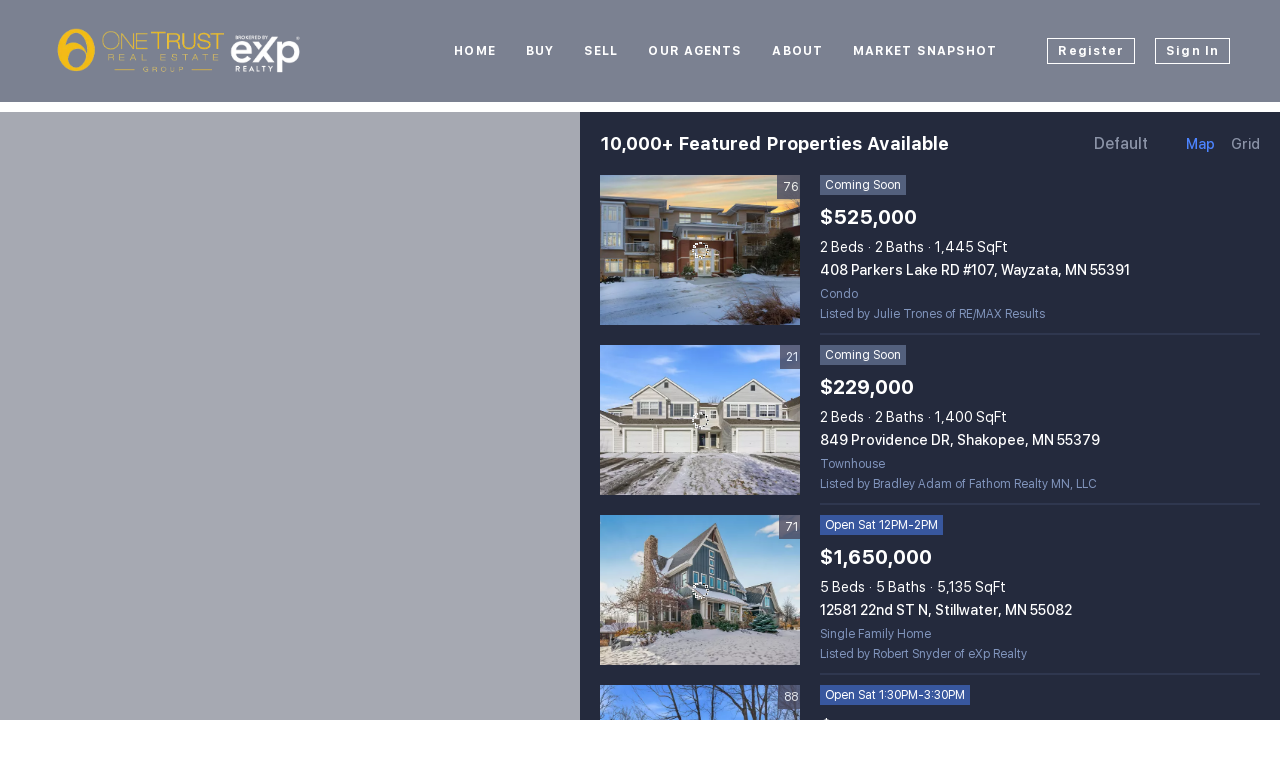

--- FILE ---
content_type: text/html; charset=utf-8
request_url: https://www.onetrustrealestate.com/featured-listing
body_size: 14734
content:
<!doctype html><html lang="en"><head><meta http-equiv="content-type" content="text/html;charset=utf-8"><meta name="viewport" content="width=device-width,initial-scale=1,minimum-scale=1,maximum-scale=1,user-scalable=no"><link rel="dns-prefetch" href="//static.chimeroi.com"><link rel="dns-prefetch" href="//cdn.chime.me"><meta name="format-detection" content="telephone=no"><meta name="mobile-web-app-capable" content="yes"><title>Featured listings - Dawn Martinez - OneTrust Real Estate</title><link rel="canonical" href="https://www.onetrustrealestate.com/featured-listing">   <meta name="google-site-verification" content="jKosdl4pBYMomS5lxFJdhcTr0Tiy35eMpv4hQXxjvYk" />
<meta name="google-site-verification" content="jKosdl4pBYMomS5lxFJdhcTr0Tiy35eMpv4hQXxjvYk" />
<meta name="google-site-verification" content="hNVijQNC4x8K3EgAfebSUP80aOQfxjUbdcs0Y29JZwk" />  <meta name="title" property="og:title" content="Featured listings - Dawn Martinez - OneTrust Real Estate"><meta name="twitter:card" content="summary_large_image"><meta name="twitter:title" content="Featured listings - Dawn Martinez - OneTrust Real Estate"><meta name="keywords" content=""><meta name="description" content="Browse and search featured homes for sale."><meta property="og:description" content="Browse and search featured homes for sale."><meta name="twitter:description" content="Browse and search featured homes for sale."><meta property="og:image:width" content="1200"><meta property="og:image:height" content="630">  <meta property="og:image" content="https://cdn.chime.me/image/fs/cmsbuild/20211020/12/w1200_original_7a3e4422-bfe5-43c0-844d-fc6a20a6c248.png"><meta name="twitter:image" content="https://cdn.chime.me/image/fs/cmsbuild/20211020/12/w1200_original_7a3e4422-bfe5-43c0-844d-fc6a20a6c248.png"><meta name="theme-color" content="#FFF"><link rel="shortcut icon" href="https://cdn.chime.me/image/fs/sitebuild/2021831/13/original_eaa0626f-3774-449c-a89d-135c90648219.png"><link rel="apple-touch-icon" sizes="144x144" href="https://cdn.chime.me/image/fs/sitebuild/2021831/13/w144_original_eaa0626f-3774-449c-a89d-135c90648219.png"><link rel="apple-touch-icon" sizes="120x120" href="https://cdn.chime.me/image/fs/sitebuild/2021831/13/w120_original_eaa0626f-3774-449c-a89d-135c90648219.png"><link rel="apple-touch-icon" sizes="72x72" href="https://cdn.chime.me/image/fs/sitebuild/2021831/13/w72_original_eaa0626f-3774-449c-a89d-135c90648219.png"><link rel="apple-touch-icon" sizes="52x52" href="https://cdn.chime.me/image/fs/sitebuild/2021831/13/w52_original_eaa0626f-3774-449c-a89d-135c90648219.png"><meta http-equiv="X-UA-Compatible" content="IE=edge"><link href="//static.chimeroi.com/site-ssr/main-3709e435.css" rel="stylesheet"><link href="//static.chimeroi.com/site-ssr/template/1769592183982/template4.css" rel="stylesheet"><link rel="stylesheet" href="/styleAndTheme.css?t=1769600177335&display=block&siteId=26593&pageId=2637326"> <link href="//static.chimeroi.com/site-ssr/modules/md-header/fashion-f1f58fbb.css" rel="stylesheet"><link href="//static.chimeroi.com/site-ssr/modules/md-search/template4-b0026181.css" rel="stylesheet"><link href="//static.chimeroi.com/site-ssr/modules/md-quick-search/template4-670a95f0.css" rel="stylesheet"><link href="//static.chimeroi.com/site-ssr/modules/md-footer/fashion-8d5da4d0.css" rel="stylesheet"><link href="//static.chimeroi.com/site-ssr/modules/md-header-d219cd22.css" rel="stylesheet"><link href="//static.chimeroi.com/site-ssr/modules/md-footer-a309111a.css" rel="stylesheet"><link href="//static.chimeroi.com/site-ssr/modules/md-search-bar-center/template4-dc34e0df.css" rel="stylesheet"><link href="//static.chimeroi.com/site-ssr/components/search-result/template4-b460e069.css" rel="stylesheet"><link href="//static.chimeroi.com/site-ssr/modules/md-house/list-v3_brief-list-0d106c77.css" rel="stylesheet"><link href="//static.chimeroi.com/site-ssr/components/pagination/fashion-0a2bf75e.css" rel="stylesheet"><link href="//static.chimeroi.com/site-ssr/common/img-swiper-1fea702f.css" rel="stylesheet">  <script>window.lngNsDetail={"lng":"en","ns":{"md-header":"https://cdn.lofty.com/doc/international/Site/en/md-header/1737341042036/Site-md-header.en.json","md-quick-search":"https://cdn.lofty.com/doc/international/Site/en/md-quick-search/1662600421037/Site-md-quick-search.en.json","md-footer":"https://cdn.lofty.com/doc/fs/international/2026127/8/04dd416a-098e-4098-a004-b4581f752297/Site-md-footer.en.json","common":"https://cdn.lofty.com/doc/fs/international/2026128/2/4c62c240-8474-4d70-8980-ae9fc9bfc30d/Site-common.en.json","md-search-bar":"https://cdn.lofty.com/doc/fs/international/20251117/1/801bf773-67b7-4ab7-8817-25511f89ca9d/Site-md-search-bar.en.json","md-search-result":"https://cdn.lofty.com/doc/fs/international/2025722/10/e1e136f3-fa7e-4bb7-b99e-295e61488890/Site-md-search-result.en.json","md-house":"https://cdn.lofty.com/doc/fs/international/2025922/1/ee5d0786-7671-44c9-bb97-e617c0073efc/Site-md-house.en.json"}}</script>   <input id="requestId" value="725652686_1769600176971" hidden> </head><body class="site featured-listing template4"><div id="body-plugin"><!--[--><!----><!--]--></div><main id="app" class="page-content"><!--[--><header class="md-header fashion" style=""><div role="navigation" class="nosticky header-container" style="color:#fff;"><div class="header-bg" style="background:rgba(36, 45, 73, 0.6);"></div> <a class="logo" href="/" rel="noopener noreferrer"><img style="height:2.41em;" src="https://cdn.chime.me/image/fs/cmsbuild/20211020/12/h200_original_7a3e4422-bfe5-43c0-844d-fc6a20a6c248-png.webp" alt="OneTrust Real Estate"></a> <!----> <div style="color:#fff;--header-hovercolor:#fff;--header-bgcolor:rgba(36, 45, 73, 0.6);--header-sec-txtcolor:rgba(255, 255, 255, 0.65);--header-sec-bgcolor:rgba(36, 42, 61, 0.95);font-family:var(--font-bold);font-size:12px;" class="nav-container"><!-- head menu start --> <ul class="head-menu"><!--[--><li class="menu-item"><!--[--><a href="/" target="_self" rel="noopener noreferrer" class="uppercase"><!--[-->Home<!--]--></a><!--]--></li><li style="" class="menu-item has-child" tabindex="0"><!-- first-level menu --> <a class="has-child-a uppercase" href="/listing" target="_self" tabindex="0" role="button" rel="noopener noreferrer"><!--[--><i style="display:none;" class="iconfont left icon-fashion-down"></i> <!--[-->Buy<!--]--> <!----> <i style="display:none;" class="icon-fashion-down iconfont"></i> <i style="display:none;" class="iconfont right icon-fashion-down"></i><!--]--></a> <div class="wrapper" style=""><ol class="submenu hidden-scrollbar" style=""><!--[--><li class="menu-item"><!--has submenu second-level menu --> <!--[--><!--not has submenu second-level menu --><!--[--><a href="/listing" target="_self" rel="noopener noreferrer"><!--[-->All Listings<!--]--></a><!--]--><!--]--></li><li class="menu-item"><!--has submenu second-level menu --> <!--[--><!--not has submenu second-level menu --><!--[--><a href="/featured-listing" target="_self" rel="noopener noreferrer"><!--[-->Featured Listings<!--]--></a><!--]--><!--]--></li><!--]--></ol></div></li><li style="" class="menu-item has-child" tabindex="0"><!-- first-level menu --> <a class="has-child-a uppercase" href="/sell" target="_self" tabindex="0" role="button" rel="noopener noreferrer"><!--[--><i style="display:none;" class="iconfont left icon-fashion-down"></i> <!--[-->Sell<!--]--> <!----> <i style="display:none;" class="icon-fashion-down iconfont"></i> <i style="display:none;" class="iconfont right icon-fashion-down"></i><!--]--></a> <div class="wrapper" style=""><ol class="submenu hidden-scrollbar" style=""><!--[--><li class="menu-item"><!--has submenu second-level menu --> <!--[--><!--not has submenu second-level menu --><!--[--><a href="/sell" target="_self" rel="noopener noreferrer"><!--[-->Sell My Home<!--]--></a><!--]--><!--]--></li><li class="menu-item"><!--has submenu second-level menu --> <!--[--><!--not has submenu second-level menu --><!--[--><a href="/evaluation" target="_self" rel="noopener noreferrer"><!--[-->Home Valuation<!--]--></a><!--]--><!--]--></li><!--]--></ol></div></li><li class="menu-item"><!--[--><a href="/my-team4-1" target="_self" rel="noopener noreferrer" class="uppercase"><!--[-->Our Agents<!--]--></a><!--]--></li><li style="" class="menu-item has-child" tabindex="0"><!-- first-level menu --> <a class="has-child-a uppercase" href="/contact" target="_self" tabindex="0" role="button" rel="noopener noreferrer"><!--[--><i style="display:none;" class="iconfont left icon-fashion-down"></i> <!--[-->About<!--]--> <!----> <i style="display:none;" class="icon-fashion-down iconfont"></i> <i style="display:none;" class="iconfont right icon-fashion-down"></i><!--]--></a> <div class="wrapper" style=""><ol class="submenu hidden-scrollbar" style=""><!--[--><li class="menu-item"><!--has submenu second-level menu --> <!--[--><!--not has submenu second-level menu --><!--[--><a href="/contact" target="_self" rel="noopener noreferrer"><!--[-->Contact Us<!--]--></a><!--]--><!--]--></li><li class="menu-item"><!--has submenu second-level menu --> <!--[--><!--not has submenu second-level menu --><!--[--><a href="/reviews" target="_self" rel="noopener noreferrer"><!--[-->Reviews<!--]--></a><!--]--><!--]--></li><!--]--></ol></div></li><li class="menu-item"><!--[--><a href="/snapshot" target="_self" rel="noopener noreferrer" class="uppercase"><!--[-->Market Snapshot<!--]--></a><!--]--></li><!--]--> <!----> <li class="menu-item more"><a class="iconfont icon-more" style="font-size:1.33em;" role="button" tabindex="0" aria-label="More" rel="noopener noreferrer"></a> <div class="submenu-container"><div class="wrapper"><ol class="submenu hidden-scrollbar" style=""><!--[--><!--]--></ol></div></div></li></ul> <!-- head menu end --> <!-- pc google translate start --> <!--[--><!----> <!----><!--]--> <!-- pc google translate end --> <!-- head account start --> <ul class="head-account"><!--[--><li class="menu-item item-regist" role="button" tabindex="0" style="border-color:#fff;">Register</li> <li class="menu-item item-login" role="button" tabindex="0" style="border-color:#fff;">Sign In</li><!--]--></ul> <!-- head account end --></div> <!-- mobile language menu start --> <!----> <!-- mobile language menu end --> <!----> <div class="nav-mask"></div> <div class="nav-mask-dark" style="display:none;"></div> <!-- mobile icon start --> <div style="display:none;" class="iconfont mobile-menu icon-close"></div> <div style="display:none;" class="iconfont mobile-menu icon-menu"></div> <!-- mobile icon end --></div> <div class="header-placeholder"><div style="height:2.41em;min-height:30px;"></div></div> <!----></header><div class="md-search template4 map hide-below" style="padding-top:10px;margin-bottom:50px;height:;"><section class="md-listing-search template4"><!----> <div class="search-content"><div class="header"><span class="back iconfont icon-prev"></span> <span class="filters">Filters</span> <span class="reset"><span class="text">Reset</span> <em class="iconfont icon-reset"></em></span></div> <div class="search_center scroll-zone"><!----></div> <div class="oper-btns"><div class="disabled btn save-search"><em class="iconfont icon-heart-fill"></em>Save Search <div class="save-alert-box" style="display:none;">Save your search to get Alerts</div></div> <!----> <div class="btn more-search">29.1K Properties</div> <!-- snapshot  Show fixed copy in  View Results --> <!----></div></div></section> <div class="md-search-result template4" style="height:;" cls="show-search mg-magtop-40 all-screen"><div class="map-result-container" style=""><!----> <i class="btn-collapse iconfont icon-expand"></i></div> <div class="search-result-container right"><!----> <div class="search-result-header"><h1 data-from="lofty" class="search-text m0"><!--[--><span>10,000+</span> <span>Featured Properties Available</span><!--]--></h1> <div class="search-choose"><div class="search-sort"><div class="click-show-list select single"><div class="box-div"><div class="name"></div> <div class="title"><!----> <label class="text"><!----> Default</label> <span class="dropdown_icon iconfont icon-small-down"></span></div> <ul class="list-panel panel-style" style="display:none;"><!--[--><!----> <!--[--><li class="selected"><span>Default</span> <em style="" class="iconfont icon-checked-light"></em></li><li class=""><span>Price-High To Low</span> <em style="display:none;" class="iconfont icon-checked-light"></em></li><li class=""><span>Price-Low To High</span> <em style="display:none;" class="iconfont icon-checked-light"></em></li><li class=""><span>Newest Listings</span> <em style="display:none;" class="iconfont icon-checked-light"></em></li><li class=""><span>Beds (Most)</span> <em style="display:none;" class="iconfont icon-checked-light"></em></li><li class=""><span>Baths (Most)</span> <em style="display:none;" class="iconfont icon-checked-light"></em></li><li class=""><span>Year Built (Newest)</span> <em style="display:none;" class="iconfont icon-checked-light"></em></li><li class=""><span>Square Feet (Biggest)</span> <em style="display:none;" class="iconfont icon-checked-light"></em></li><!--]--><!--]--></ul></div></div></div> <div class="search-switch"><!--[--><div class="switch-item"><span class="active name">Map</span> <i class="iconfont icon-fat-map active"></i></div><div class="switch-item"><span class="name">Grid</span> <i class="iconfont icon-grid-fill"></i></div><!--]--></div></div> <!----></div> <!----> <div class="search-result mg-scrollbar"><!--[--><!----> <div class="md-house brief-list"><!--[--><div class="house-list-item brief-house-list template4"><article><a href="/listing-detail/1176474217/408-Parkers-Lake-RD-107-Wayzata-MN" target="_blank" aria-label="408 Parkers Lake RD #107, Wayzata, MN 55391" self="false" class="house-preview"><div class="img-swiper-wrapper" imgnotzoom="false" src="https://img.chime.me/imageemb/mls-listing/587/NST7011036/da6c9d3d/1769569333/original_BMBRCsIwDAbgE7Wp9mcuHsIXvUDSjDoxbpiC4On3PcfY40oUNYvLf_vIL3LbnPwd_bsarS59CbrdH5cZmEulAjs36JRYGyecRJOqSSoMK1UFEzi_9qUfAQAA__8.jpg"><div class="slot-wraper"><div class="swiper swiper-box"><!--[--><!--]--><div class="swiper-wrapper"><!--[--><!--]--><!--[--><div class="swiper-slide" style="width:calc((100% - 0px)/1);margin-right:10px;"><!--[--><div class="loading-box"><div class="mg-loading"></div></div> <div class="img-content" style="z-index:-1;"><img class="" style="" src="https://img.chime.me/imageemb/mls-listing/587/NST7011036/da6c9d3d/1769569333/w600_original_BMBRCsIwDAbgE7Wp9mcuHsIXvUDSjDoxbpiC4On3PcfY40oUNYvLf_vIL3LbnPwd_bsarS59CbrdH5cZmEulAjs36JRYGyecRJOqSSoMK1UFEzi_9qUfAQAA__8-jpg.webp" alt="408 Parkers Lake RD #107, Wayzata, MN 55391"></div><!--]--><!----></div><!--]--><!--[--><!--]--></div><!----><!----><!----><!--[--><!--]--></div> <!--[--><!----> <!----> <!--[--><span class="hide hover-show house-count">1/76</span> <span class="hover-hide house-count"><i class="iconfont icon-pic"></i> 76</span><!--]--> <!--]--></div> <!--[--><!--]--> <!--[--><!--[--><div class="swiper-prev iconfont icon-arrow_08_left"></div><!--]--> <!--[--><div class="swiper-next iconfont icon-arrow_08_right"></div><!--]--><!--]--></div></a> <div class="house-detail"><span class="icon-fav"><i class="iconfont icon-heart-fill"></i></span> <!--[--><div class="house-status comingsoon v4"><span class="status-text">Coming Soon</span></div> <p class="house-price">$525,000</p><!--]--> <div class="house-basic clearfix"><!--[--><span class="vertical-line">2 Beds</span><span class="vertical-line">2 Baths</span><span class="vertical-line">1,445 SqFt</span><!--]--></div> <h3 class="house-address"><a href="/listing-detail/1176474217/408-Parkers-Lake-RD-107-Wayzata-MN" target="_blank" aria-label="408 Parkers Lake RD #107, Wayzata, MN 55391" self="false">408 Parkers Lake RD #107, Wayzata, MN 55391</a></h3> <div class="house-info"><div class="house-info-detail"><p class="house-tag"><!-- property types  Customers can customize the configuration ， not fixed ， Nor should it be internationalized  --> <!-- {{ $t(`common:${propertyType}`) }} --> Condo</p> <!-- mls number  Do not do internationalization  --> <!----> <p class="house-provided ws-pre-wrap">Listed by Julie Trones of RE/MAX Results</p></div> <!----></div></div></article> <script type="application/ld+json">[{"@type":"Event","@context":"http://schema.org","name":"Open House - 1PM-2PM","startDate":"2026-01-31T13:00:00.000Z","endDate":"2026-01-31T14:30:00.000Z","url":"https://www.onetrustrealestate.com/listing-detail/1176474217/408-Parkers-Lake-RD-107-Wayzata-MN","description":"Join us for an exciting open house event at 408 Parkers Lake RD #107, Wayzata, MN 55391.","image":"https://img.chime.me/imageemb/mls-listing/587/NST7011036/da6c9d3d/1769569333/original_BMBRCsIwDAbgE7Wp9mcuHsIXvUDSjDoxbpiC4On3PcfY40oUNYvLf_vIL3LbnPwd_bsarS59CbrdH5cZmEulAjs36JRYGyecRJOqSSoMK1UFEzi_9qUfAQAA__8.jpg","eventAttendanceMode":"https://schema.org/OfflineEventAttendanceMode","eventStatus":"https://schema.org/EventScheduled","offers":{"@type":"Offer","price":525000,"priceCurrency":"USD","url":"https://www.onetrustrealestate.com/listing-detail/1176474217/408-Parkers-Lake-RD-107-Wayzata-MN","availability":"http://schema.org/InStock","validFrom":" Sat Jan 31 2026 13:00 "},"organizer":{"@type":"Organization","name":"RE/MAX Results","url":"https://www.onetrustrealestate.com/listing-detail/1176474217/408-Parkers-Lake-RD-107-Wayzata-MN"},"location":{"@type":"Place","@context":"http://schema.org","name":"408 Parkers Lake RD #107, Wayzata, MN 55391","address":{"@type":"PostalAddress","@context":"http://schema.org","streetAddress":"408 Parkers Lake RD #107, Wayzata, MN 55391","postalCode":"55391","addressLocality":"Wayzata","addressRegion":"MN"},"geo":{"@type":"GeoCoordinates","latitude":"44.975777","longitude":"-93.472927"}},"performer":{"@type":"Person","name":"Julie Trones"}}]</script></div><div class="house-list-item brief-house-list template4"><article><a href="/listing-detail/1176459339/849-Providence-DR-Shakopee-MN" target="_blank" aria-label="849 Providence DR, Shakopee, MN 55379" self="false" class="house-preview"><div class="img-swiper-wrapper" imgnotzoom="false" src="https://img.chime.me/imageemb/mls-listing/587/NST7013230/198dfd29/1769562126/original_BMBtDoIwDAbgE21FWCl6CP_oBd6yDzFWiF1i4ul9Hr0ffiHyKcLw29_4elx3I3t5-2yZNkMrTtfbXZY0z-NCYKmqgsA8pJA4D-GsdQzTmgRFaz4x4vMo7R8AAP__.jpg"><div class="slot-wraper"><div class="swiper swiper-box"><!--[--><!--]--><div class="swiper-wrapper"><!--[--><!--]--><!--[--><div class="swiper-slide" style="width:calc((100% - 0px)/1);margin-right:10px;"><!--[--><div class="loading-box"><div class="mg-loading"></div></div> <div class="img-content" style="z-index:-1;"><img class="" style="" src="https://img.chime.me/imageemb/mls-listing/587/NST7013230/198dfd29/1769562126/w600_original_BMBtDoIwDAbgE21FWCl6CP_oBd6yDzFWiF1i4ul9Hr0ffiHyKcLw29_4elx3I3t5-2yZNkMrTtfbXZY0z-NCYKmqgsA8pJA4D-GsdQzTmgRFaz4x4vMo7R8AAP__-jpg.webp" alt="849 Providence DR, Shakopee, MN 55379"></div><!--]--><!----></div><!--]--><!--[--><!--]--></div><!----><!----><!----><!--[--><!--]--></div> <!--[--><!----> <!----> <!--[--><span class="hide hover-show house-count">1/21</span> <span class="hover-hide house-count"><i class="iconfont icon-pic"></i> 21</span><!--]--> <!--]--></div> <!--[--><!--]--> <!--[--><!--[--><div class="swiper-prev iconfont icon-arrow_08_left"></div><!--]--> <!--[--><div class="swiper-next iconfont icon-arrow_08_right"></div><!--]--><!--]--></div></a> <div class="house-detail"><span class="icon-fav"><i class="iconfont icon-heart-fill"></i></span> <!--[--><div class="house-status comingsoon v4"><span class="status-text">Coming Soon</span></div> <p class="house-price">$229,000</p><!--]--> <div class="house-basic clearfix"><!--[--><span class="vertical-line">2 Beds</span><span class="vertical-line">2 Baths</span><span class="vertical-line">1,400 SqFt</span><!--]--></div> <h3 class="house-address"><a href="/listing-detail/1176459339/849-Providence-DR-Shakopee-MN" target="_blank" aria-label="849 Providence DR, Shakopee, MN 55379" self="false">849 Providence DR, Shakopee, MN 55379</a></h3> <div class="house-info"><div class="house-info-detail"><p class="house-tag"><!-- property types  Customers can customize the configuration ， not fixed ， Nor should it be internationalized  --> <!-- {{ $t(`common:${propertyType}`) }} --> Townhouse</p> <!-- mls number  Do not do internationalization  --> <!----> <p class="house-provided ws-pre-wrap">Listed by Bradley Adam of Fathom Realty MN, LLC</p></div> <!----></div></div></article> <script type="application/ld+json">[{"@type":"Event","@context":"http://schema.org","name":"Open House - 10AM-11AM","startDate":"2026-01-31T10:00:00.000Z","endDate":"2026-01-31T11:00:00.000Z","url":"https://www.onetrustrealestate.com/listing-detail/1176459339/849-Providence-DR-Shakopee-MN","description":"Join us for an exciting open house event at 849 Providence DR, Shakopee, MN 55379.","image":"https://img.chime.me/imageemb/mls-listing/587/NST7013230/198dfd29/1769562126/original_BMBtDoIwDAbgE21FWCl6CP_oBd6yDzFWiF1i4ul9Hr0ffiHyKcLw29_4elx3I3t5-2yZNkMrTtfbXZY0z-NCYKmqgsA8pJA4D-GsdQzTmgRFaz4x4vMo7R8AAP__.jpg","eventAttendanceMode":"https://schema.org/OfflineEventAttendanceMode","eventStatus":"https://schema.org/EventScheduled","offers":{"@type":"Offer","price":229000,"priceCurrency":"USD","url":"https://www.onetrustrealestate.com/listing-detail/1176459339/849-Providence-DR-Shakopee-MN","availability":"http://schema.org/InStock","validFrom":" Sat Jan 31 2026 10:00 "},"organizer":{"@type":"Organization","name":"Fathom Realty MN, LLC","url":"https://www.onetrustrealestate.com/listing-detail/1176459339/849-Providence-DR-Shakopee-MN"},"location":{"@type":"Place","@context":"http://schema.org","name":"849 Providence DR, Shakopee, MN 55379","address":{"@type":"PostalAddress","@context":"http://schema.org","streetAddress":"849 Providence DR, Shakopee, MN 55379","postalCode":"55379","addressLocality":"Shakopee","addressRegion":"MN"},"geo":{"@type":"GeoCoordinates","latitude":"44.774934","longitude":"-93.514261"}},"performer":{"@type":"Person","name":"Bradley Adam"}}]</script></div><div class="house-list-item brief-house-list template4"><article><a href="/listing-detail/1175764885/12581-22nd-ST-N-Stillwater-MN" target="_blank" aria-label="12581 22nd ST N, Stillwater, MN 55082" self="false" class="house-preview"><div class="img-swiper-wrapper" imgnotzoom="false" src="https://img.chime.me/imageemb/mls-listing/587/NST7006008/4002ac5a/1768489332/original_FMTRDQIhDADQiaByVyznEP7oAhULYqwQS2Li9OZ-3mPOYScAWz0r__qbv-ZzV9CX1U-7Q1OuYnC-XCnhAcMRuEQMJaCLvGaHOykuyW03EsnbwlTIP4fUfwAAAP__.jpg"><div class="slot-wraper"><div class="swiper swiper-box"><!--[--><!--]--><div class="swiper-wrapper"><!--[--><!--]--><!--[--><div class="swiper-slide" style="width:calc((100% - 0px)/1);margin-right:10px;"><!--[--><div class="loading-box"><div class="mg-loading"></div></div> <div class="img-content" style="z-index:-1;"><img class="" style="" src="https://img.chime.me/imageemb/mls-listing/587/NST7006008/4002ac5a/1768489332/w600_original_FMTRDQIhDADQiaByVyznEP7oAhULYqwQS2Li9OZ-3mPOYScAWz0r__qbv-ZzV9CX1U-7Q1OuYnC-XCnhAcMRuEQMJaCLvGaHOykuyW03EsnbwlTIP4fUfwAAAP__-jpg.webp" alt="12581 22nd ST N, Stillwater, MN 55082"></div><!--]--><!----></div><!--]--><!--[--><!--]--></div><!----><!----><!----><!--[--><!--]--></div> <!--[--><!----> <!----> <!--[--><span class="hide hover-show house-count">1/71</span> <span class="hover-hide house-count"><i class="iconfont icon-pic"></i> 71</span><!--]--> <!--]--></div> <!--[--><!--]--> <!--[--><!--[--><div class="swiper-prev iconfont icon-arrow_08_left"></div><!--]--> <!--[--><div class="swiper-next iconfont icon-arrow_08_right"></div><!--]--><!--]--></div></a> <div class="house-detail"><span class="icon-fav"><i class="iconfont icon-heart-fill"></i></span> <!--[--><div class="house-status open-house v4"><span class="status-text">Open Sat 12PM-2PM</span></div> <p class="house-price">$1,650,000</p><!--]--> <div class="house-basic clearfix"><!--[--><span class="vertical-line">5 Beds</span><span class="vertical-line">5 Baths</span><span class="vertical-line">5,135 SqFt</span><!--]--></div> <h3 class="house-address"><a href="/listing-detail/1175764885/12581-22nd-ST-N-Stillwater-MN" target="_blank" aria-label="12581 22nd ST N, Stillwater, MN 55082" self="false">12581 22nd ST N, Stillwater, MN 55082</a></h3> <div class="house-info"><div class="house-info-detail"><p class="house-tag"><!-- property types  Customers can customize the configuration ， not fixed ， Nor should it be internationalized  --> <!-- {{ $t(`common:${propertyType}`) }} --> Single Family Home</p> <!-- mls number  Do not do internationalization  --> <!----> <p class="house-provided ws-pre-wrap">Listed by Robert Snyder of eXp Realty</p></div> <!----></div></div></article> <script type="application/ld+json">[{"@type":"Event","@context":"http://schema.org","name":"Open House - 12PM-2PM","startDate":"2026-01-31T12:00:00.000Z","endDate":"2026-01-31T14:00:00.000Z","url":"https://www.onetrustrealestate.com/listing-detail/1175764885/12581-22nd-ST-N-Stillwater-MN","description":"Join us for an exciting open house event at 12581 22nd ST N, Stillwater, MN 55082.","image":"https://img.chime.me/imageemb/mls-listing/587/NST7006008/4002ac5a/1768489332/original_FMTRDQIhDADQiaByVyznEP7oAhULYqwQS2Li9OZ-3mPOYScAWz0r__qbv-ZzV9CX1U-7Q1OuYnC-XCnhAcMRuEQMJaCLvGaHOykuyW03EsnbwlTIP4fUfwAAAP__.jpg","eventAttendanceMode":"https://schema.org/OfflineEventAttendanceMode","eventStatus":"https://schema.org/EventScheduled","offers":{"@type":"Offer","price":1650000,"priceCurrency":"USD","url":"https://www.onetrustrealestate.com/listing-detail/1175764885/12581-22nd-ST-N-Stillwater-MN","availability":"http://schema.org/InStock","validFrom":" Sat Jan 31 2026 12:00 "},"organizer":{"@type":"Organization","name":"eXp Realty","url":"https://www.onetrustrealestate.com/listing-detail/1175764885/12581-22nd-ST-N-Stillwater-MN"},"location":{"@type":"Place","@context":"http://schema.org","name":"12581 22nd ST N, Stillwater, MN 55082","address":{"@type":"PostalAddress","@context":"http://schema.org","streetAddress":"12581 22nd ST N, Stillwater, MN 55082","postalCode":"55082","addressLocality":"Stillwater","addressRegion":"MN"},"geo":{"@type":"GeoCoordinates","latitude":"44.979499","longitude":"-92.851645"}},"performer":{"@type":"Person","name":"Robert Snyder"}}]</script></div><div class="house-list-item brief-house-list template4"><article><a href="/listing-detail/1176319739/6340-Summit-CIR-Chanhassen-MN" target="_blank" aria-label="6340 Summit CIR, Chanhassen, MN 55317" self="false" class="house-preview"><div class="img-swiper-wrapper" imgnotzoom="false" src="https://img.chime.me/imageemb/mls-listing/587/NST6804654/ddc4abaa/1769538729/original_BMBRDsIwCADQE7VosQgewh-9AFuxzohbpImJp997jrHFBSAwq-t__egv8rw6-Dv6d2mwuHYLuN7uZz7SgRio2CRoc9Jqlk7ykDSxcEKmgrVZK1Xya7O-BwAA__8.jpg"><div class="slot-wraper"><div class="swiper swiper-box"><!--[--><!--]--><div class="swiper-wrapper"><!--[--><!--]--><!--[--><div class="swiper-slide" style="width:calc((100% - 0px)/1);margin-right:10px;"><!--[--><div class="loading-box"><div class="mg-loading"></div></div> <div class="img-content" style="z-index:-1;"><img class="" style="" src="https://img.chime.me/imageemb/mls-listing/587/NST6804654/ddc4abaa/1769538729/w600_original_BMBRDsIwCADQE7VosQgewh-9AFuxzohbpImJp997jrHFBSAwq-t__egv8rw6-Dv6d2mwuHYLuN7uZz7SgRio2CRoc9Jqlk7ykDSxcEKmgrVZK1Xya7O-BwAA__8-jpg.webp" alt="6340 Summit CIR, Chanhassen, MN 55317"></div><!--]--><!----></div><!--]--><!--[--><!--]--></div><!----><!----><!----><!--[--><!--]--></div> <!--[--><!----> <!----> <!--[--><span class="hide hover-show house-count">1/88</span> <span class="hover-hide house-count"><i class="iconfont icon-pic"></i> 88</span><!--]--> <!--]--></div> <!--[--><!--]--> <!--[--><!--[--><div class="swiper-prev iconfont icon-arrow_08_left"></div><!--]--> <!--[--><div class="swiper-next iconfont icon-arrow_08_right"></div><!--]--><!--]--></div></a> <div class="house-detail"><span class="icon-fav"><i class="iconfont icon-heart-fill"></i></span> <!--[--><div class="house-status open-house v4"><span class="status-text">Open Sat 1:30PM-3:30PM</span></div> <p class="house-price">$1,100,000</p><!--]--> <div class="house-basic clearfix"><!--[--><span class="vertical-line">5 Beds</span><span class="vertical-line">4 Baths</span><span class="vertical-line">4,769 SqFt</span><!--]--></div> <h3 class="house-address"><a href="/listing-detail/1176319739/6340-Summit-CIR-Chanhassen-MN" target="_blank" aria-label="6340 Summit CIR, Chanhassen, MN 55317" self="false">6340 Summit CIR, Chanhassen, MN 55317</a></h3> <div class="house-info"><div class="house-info-detail"><p class="house-tag"><!-- property types  Customers can customize the configuration ， not fixed ， Nor should it be internationalized  --> <!-- {{ $t(`common:${propertyType}`) }} --> Single Family Home</p> <!-- mls number  Do not do internationalization  --> <!----> <p class="house-provided ws-pre-wrap">Listed by Traci Preciado of Engel &amp; Volkers Minneapolis Downtown</p></div> <!----></div></div></article> <script type="application/ld+json">[{"@type":"Event","@context":"http://schema.org","name":"Open House - 1PM-3PM","startDate":"2026-01-31T13:30:00.000Z","endDate":"2026-01-31T15:30:00.000Z","url":"https://www.onetrustrealestate.com/listing-detail/1176319739/6340-Summit-CIR-Chanhassen-MN","description":"Join us for an exciting open house event at 6340 Summit CIR, Chanhassen, MN 55317.","image":"https://img.chime.me/imageemb/mls-listing/587/NST6804654/ddc4abaa/1769538729/original_BMBRDsIwCADQE7VosQgewh-9AFuxzohbpImJp997jrHFBSAwq-t__egv8rw6-Dv6d2mwuHYLuN7uZz7SgRio2CRoc9Jqlk7ykDSxcEKmgrVZK1Xya7O-BwAA__8.jpg","eventAttendanceMode":"https://schema.org/OfflineEventAttendanceMode","eventStatus":"https://schema.org/EventScheduled","offers":{"@type":"Offer","price":1100000,"priceCurrency":"USD","url":"https://www.onetrustrealestate.com/listing-detail/1176319739/6340-Summit-CIR-Chanhassen-MN","availability":"http://schema.org/InStock","validFrom":" Sat Jan 31 2026 13:30 "},"organizer":{"@type":"Organization","name":"Engel & Volkers Minneapolis Downtown","url":"https://www.onetrustrealestate.com/listing-detail/1176319739/6340-Summit-CIR-Chanhassen-MN"},"location":{"@type":"Place","@context":"http://schema.org","name":"6340 Summit CIR, Chanhassen, MN 55317","address":{"@type":"PostalAddress","@context":"http://schema.org","streetAddress":"6340 Summit CIR, Chanhassen, MN 55317","postalCode":"55317","addressLocality":"Chanhassen","addressRegion":"MN"},"geo":{"@type":"GeoCoordinates","latitude":"44.88797","longitude":"-93.535416"}},"performer":{"@type":"Person","name":"Traci Preciado"}}]</script></div><div class="house-list-item brief-house-list template4"><article><a href="/listing-detail/1176291832/336-Spring-ST-Saint-Paul-MN" target="_blank" aria-label="336 Spring ST, Saint Paul, MN 55102" self="false" class="house-preview"><div class="img-swiper-wrapper" imgnotzoom="false" src="https://img.chime.me/imageemb/mls-listing/587/NST7010357/8bbd271f/1769428931/original_BMBRCsIwDAbgE7WB9scmHsIXvUC0TZ0YN8xA8PT7nvu-xZkoalbX__rRX-TH6uTvmN-l0-I6R9DlemsMlCIkBYIqSHznnqBNk_RuyeRkXNEw2PJrG_MIAAD__w.jpg"><div class="slot-wraper"><div class="swiper swiper-box"><!--[--><!--]--><div class="swiper-wrapper"><!--[--><!--]--><!--[--><div class="swiper-slide" style="width:calc((100% - 0px)/1);margin-right:10px;"><!--[--><div class="loading-box"><div class="mg-loading"></div></div> <div class="img-content" style="z-index:-1;"><img class="" style="" src="https://img.chime.me/imageemb/mls-listing/587/NST7010357/8bbd271f/1769428931/w600_original_BMBRCsIwDAbgE7WB9scmHsIXvUC0TZ0YN8xA8PT7nvu-xZkoalbX__rRX-TH6uTvmN-l0-I6R9DlemsMlCIkBYIqSHznnqBNk_RuyeRkXNEw2PJrG_MIAAD__w-jpg.webp" alt="336 Spring ST, Saint Paul, MN 55102"></div><!--]--><!----></div><!--]--><!--[--><!--]--></div><!----><!----><!----><!--[--><!--]--></div> <!--[--><!----> <!----> <!--[--><span class="hide hover-show house-count">1/56</span> <span class="hover-hide house-count"><i class="iconfont icon-pic"></i> 56</span><!--]--> <!--]--></div> <!--[--><!--]--> <!--[--><!--[--><div class="swiper-prev iconfont icon-arrow_08_left"></div><!--]--> <!--[--><div class="swiper-next iconfont icon-arrow_08_right"></div><!--]--><!--]--></div></a> <div class="house-detail"><span class="icon-fav"><i class="iconfont icon-heart-fill"></i></span> <!--[--><div class="house-status open-house v4"><span class="status-text">Open Sat 10AM-12PM</span></div> <p class="house-price">$550,000</p><!--]--> <div class="house-basic clearfix"><!--[--><span class="vertical-line">2 Beds</span><span class="vertical-line">4 Baths</span><span class="vertical-line">1,965 SqFt</span><!--]--></div> <h3 class="house-address"><a href="/listing-detail/1176291832/336-Spring-ST-Saint-Paul-MN" target="_blank" aria-label="336 Spring ST, Saint Paul, MN 55102" self="false">336 Spring ST, Saint Paul, MN 55102</a></h3> <div class="house-info"><div class="house-info-detail"><p class="house-tag"><!-- property types  Customers can customize the configuration ， not fixed ， Nor should it be internationalized  --> <!-- {{ $t(`common:${propertyType}`) }} --> Townhouse</p> <!-- mls number  Do not do internationalization  --> <!----> <p class="house-provided ws-pre-wrap">Listed by Wade Hanson of Lakes Sotheby&#39;s International Realty</p></div> <!----></div></div></article> <script type="application/ld+json">[{"@type":"Event","@context":"http://schema.org","name":"Open House - 10AM-12PM","startDate":"2026-01-31T10:00:00.000Z","endDate":"2026-01-31T12:00:00.000Z","url":"https://www.onetrustrealestate.com/listing-detail/1176291832/336-Spring-ST-Saint-Paul-MN","description":"Join us for an exciting open house event at 336 Spring ST, Saint Paul, MN 55102.","image":"https://img.chime.me/imageemb/mls-listing/587/NST7010357/8bbd271f/1769428931/original_BMBRCsIwDAbgE7WB9scmHsIXvUC0TZ0YN8xA8PT7nvu-xZkoalbX__rRX-TH6uTvmN-l0-I6R9DlemsMlCIkBYIqSHznnqBNk_RuyeRkXNEw2PJrG_MIAAD__w.jpg","eventAttendanceMode":"https://schema.org/OfflineEventAttendanceMode","eventStatus":"https://schema.org/EventScheduled","offers":{"@type":"Offer","price":550000,"priceCurrency":"USD","url":"https://www.onetrustrealestate.com/listing-detail/1176291832/336-Spring-ST-Saint-Paul-MN","availability":"http://schema.org/InStock","validFrom":" Sat Jan 31 2026 10:00 "},"organizer":{"@type":"Organization","name":"Lakes Sotheby's International Realty","url":"https://www.onetrustrealestate.com/listing-detail/1176291832/336-Spring-ST-Saint-Paul-MN"},"location":{"@type":"Place","@context":"http://schema.org","name":"336 Spring ST, Saint Paul, MN 55102","address":{"@type":"PostalAddress","@context":"http://schema.org","streetAddress":"336 Spring ST, Saint Paul, MN 55102","postalCode":"55102","addressLocality":"Saint Paul","addressRegion":"MN"},"geo":{"@type":"GeoCoordinates","latitude":"44.937837","longitude":"-93.103326"}},"performer":{"@type":"Person","name":"Wade Hanson"}}]</script></div><div class="house-list-item brief-house-list template4"><article><a href="/listing-detail/1176344427/44-Grove-ST-Saint-Paul-MN" target="_blank" aria-label="44 Grove ST, Saint Paul, MN 55115" self="false" class="house-preview"><div class="img-swiper-wrapper" imgnotzoom="false" src="https://img.chime.me/imageemb/mls-listing/587/NST7007389/0928be14/1769268735/original_BMBhDkExDADgE3VdtbxxCH-4QHUzT9RbdInE6X2POUecEIOTuv62t34j2ebor-ifteLq2lvg-XJditBBMrY9M1G-AR-NQKoSaNkZlLwIW70LqaTnaP0fAAD__w.jpg"><div class="slot-wraper"><div class="swiper swiper-box"><!--[--><!--]--><div class="swiper-wrapper"><!--[--><!--]--><!--[--><div class="swiper-slide" style="width:calc((100% - 0px)/1);margin-right:10px;"><!--[--><div class="loading-box"><div class="mg-loading"></div></div> <div class="img-content" style="z-index:-1;"><img class="" style="" src="https://img.chime.me/imageemb/mls-listing/587/NST7007389/0928be14/1769268735/w600_original_BMBhDkExDADgE3VdtbxxCH-4QHUzT9RbdInE6X2POUecEIOTuv62t34j2ebor-ifteLq2lvg-XJditBBMrY9M1G-AR-NQKoSaNkZlLwIW70LqaTnaP0fAAD__w-jpg.webp" alt="44 Grove ST, Saint Paul, MN 55115"></div><!--]--><!----></div><!--]--><!--[--><!--]--></div><!----><!----><!----><!--[--><!--]--></div> <!--[--><!----> <!----> <!--[--><span class="hide hover-show house-count">1/35</span> <span class="hover-hide house-count"><i class="iconfont icon-pic"></i> 35</span><!--]--> <!--]--></div> <!--[--><!--]--> <!--[--><!--[--><div class="swiper-prev iconfont icon-arrow_08_left"></div><!--]--> <!--[--><div class="swiper-next iconfont icon-arrow_08_right"></div><!--]--><!--]--></div></a> <div class="house-detail"><span class="icon-fav"><i class="iconfont icon-heart-fill"></i></span> <!--[--><div class="house-status open-house v4"><span class="status-text">Open Sat 11AM-1PM</span></div> <p class="house-price">$435,000</p><!--]--> <div class="house-basic clearfix"><!--[--><span class="vertical-line">2 Beds</span><span class="vertical-line">2 Baths</span><span class="vertical-line">1,939 SqFt</span><!--]--></div> <h3 class="house-address"><a href="/listing-detail/1176344427/44-Grove-ST-Saint-Paul-MN" target="_blank" aria-label="44 Grove ST, Saint Paul, MN 55115" self="false">44 Grove ST, Saint Paul, MN 55115</a></h3> <div class="house-info"><div class="house-info-detail"><p class="house-tag"><!-- property types  Customers can customize the configuration ， not fixed ， Nor should it be internationalized  --> <!-- {{ $t(`common:${propertyType}`) }} --> Single Family Home</p> <!-- mls number  Do not do internationalization  --> <!----> <p class="house-provided ws-pre-wrap">Listed by Kathryn Johnson of eXp Realty</p></div> <!----></div></div></article> <script type="application/ld+json">[{"@type":"Event","@context":"http://schema.org","name":"Open House - 11AM-1PM","startDate":"2026-01-31T11:00:00.000Z","endDate":"2026-01-31T13:00:00.000Z","url":"https://www.onetrustrealestate.com/listing-detail/1176344427/44-Grove-ST-Saint-Paul-MN","description":"Join us for an exciting open house event at 44 Grove ST, Saint Paul, MN 55115.","image":"https://img.chime.me/imageemb/mls-listing/587/NST7007389/0928be14/1769268735/original_BMBhDkExDADgE3VdtbxxCH-4QHUzT9RbdInE6X2POUecEIOTuv62t34j2ebor-ifteLq2lvg-XJditBBMrY9M1G-AR-NQKoSaNkZlLwIW70LqaTnaP0fAAD__w.jpg","eventAttendanceMode":"https://schema.org/OfflineEventAttendanceMode","eventStatus":"https://schema.org/EventScheduled","offers":{"@type":"Offer","price":435000,"priceCurrency":"USD","url":"https://www.onetrustrealestate.com/listing-detail/1176344427/44-Grove-ST-Saint-Paul-MN","availability":"http://schema.org/InStock","validFrom":" Sat Jan 31 2026 11:00 "},"organizer":{"@type":"Organization","name":"eXp Realty","url":"https://www.onetrustrealestate.com/listing-detail/1176344427/44-Grove-ST-Saint-Paul-MN"},"location":{"@type":"Place","@context":"http://schema.org","name":"44 Grove ST, Saint Paul, MN 55115","address":{"@type":"PostalAddress","@context":"http://schema.org","streetAddress":"44 Grove ST, Saint Paul, MN 55115","postalCode":"55115","addressLocality":"Saint Paul","addressRegion":"MN"},"geo":{"@type":"GeoCoordinates","latitude":"45.063569","longitude":"-92.960604"}},"performer":{"@type":"Person","name":"Kathryn Johnson"}}]</script></div><div class="house-list-item brief-house-list template4"><article><a href="/listing-detail/1176301557/124-Cedar-ST-SE-Mazeppa-MN" target="_blank" aria-label="124 Cedar ST SE, Mazeppa, MN 55956" self="false" class="house-preview"><div class="img-swiper-wrapper" imgnotzoom="false" src="https://img.chime.me/imageemb/mls-listing/587/NST7010692/64a231df/1769189529/original_BMBRDsIwCADQE7W4QlvmIfzRCzAhdUbcIktMPL3vcRx7nAECs7j8trd8I983B3_F-KwKq8uwgMv11pmI5gImKn3ilhp2TYRzTbzwlKxyOWErVXXJz93GPwAA__8.jpg"><div class="slot-wraper"><div class="swiper swiper-box"><!--[--><!--]--><div class="swiper-wrapper"><!--[--><!--]--><!--[--><div class="swiper-slide" style="width:calc((100% - 0px)/1);margin-right:10px;"><!--[--><div class="loading-box"><div class="mg-loading"></div></div> <div class="img-content" style="z-index:-1;"><img class="" style="" src="https://img.chime.me/imageemb/mls-listing/587/NST7010692/64a231df/1769189529/w600_original_BMBRDsIwCADQE7W4QlvmIfzRCzAhdUbcIktMPL3vcRx7nAECs7j8trd8I983B3_F-KwKq8uwgMv11pmI5gImKn3ilhp2TYRzTbzwlKxyOWErVXXJz93GPwAA__8-jpg.webp" alt="124 Cedar ST SE, Mazeppa, MN 55956"></div><!--]--><!----></div><!--]--><!--[--><!--]--></div><!----><!----><!----><!--[--><!--]--></div> <!--[--><!----> <!----> <!--[--><span class="hide hover-show house-count">1/59</span> <span class="hover-hide house-count"><i class="iconfont icon-pic"></i> 59</span><!--]--> <!--]--></div> <!--[--><!--]--> <!--[--><!--[--><div class="swiper-prev iconfont icon-arrow_08_left"></div><!--]--> <!--[--><div class="swiper-next iconfont icon-arrow_08_right"></div><!--]--><!--]--></div></a> <div class="house-detail"><span class="icon-fav"><i class="iconfont icon-heart-fill"></i></span> <!--[--><div class="house-status open-house v4"><span class="status-text">Open Sun 1PM-3PM</span></div> <p class="house-price">$365,000</p><!--]--> <div class="house-basic clearfix"><!--[--><span class="vertical-line">4 Beds</span><span class="vertical-line">4 Baths</span><span class="vertical-line">1,752 SqFt</span><!--]--></div> <h3 class="house-address"><a href="/listing-detail/1176301557/124-Cedar-ST-SE-Mazeppa-MN" target="_blank" aria-label="124 Cedar ST SE, Mazeppa, MN 55956" self="false">124 Cedar ST SE, Mazeppa, MN 55956</a></h3> <div class="house-info"><div class="house-info-detail"><p class="house-tag"><!-- property types  Customers can customize the configuration ， not fixed ， Nor should it be internationalized  --> <!-- {{ $t(`common:${propertyType}`) }} --> Single Family Home</p> <!-- mls number  Do not do internationalization  --> <!----> <p class="house-provided ws-pre-wrap">Listed by Neal Topliff of Draz Real Estate Inc.</p></div> <!----></div></div></article> <script type="application/ld+json">[{"@type":"Event","@context":"http://schema.org","name":"Open House - 1PM-3PM","startDate":"2026-02-01T13:00:00.000Z","endDate":"2026-02-01T15:00:00.000Z","url":"https://www.onetrustrealestate.com/listing-detail/1176301557/124-Cedar-ST-SE-Mazeppa-MN","description":"Join us for an exciting open house event at 124 Cedar ST SE, Mazeppa, MN 55956.","image":"https://img.chime.me/imageemb/mls-listing/587/NST7010692/64a231df/1769189529/original_BMBRDsIwCADQE7W4QlvmIfzRCzAhdUbcIktMPL3vcRx7nAECs7j8trd8I983B3_F-KwKq8uwgMv11pmI5gImKn3ilhp2TYRzTbzwlKxyOWErVXXJz93GPwAA__8.jpg","eventAttendanceMode":"https://schema.org/OfflineEventAttendanceMode","eventStatus":"https://schema.org/EventScheduled","offers":{"@type":"Offer","price":365000,"priceCurrency":"USD","url":"https://www.onetrustrealestate.com/listing-detail/1176301557/124-Cedar-ST-SE-Mazeppa-MN","availability":"http://schema.org/InStock","validFrom":" Sun Feb 01 2026 13:00 "},"organizer":{"@type":"Organization","name":"Draz Real Estate Inc.","url":"https://www.onetrustrealestate.com/listing-detail/1176301557/124-Cedar-ST-SE-Mazeppa-MN"},"location":{"@type":"Place","@context":"http://schema.org","name":"124 Cedar ST SE, Mazeppa, MN 55956","address":{"@type":"PostalAddress","@context":"http://schema.org","streetAddress":"124 Cedar ST SE, Mazeppa, MN 55956","postalCode":"55956","addressLocality":"Mazeppa","addressRegion":"MN"},"geo":{"@type":"GeoCoordinates","latitude":"44.269952","longitude":"-92.546041"}},"performer":{"@type":"Person","name":"Neal Topliff"}}]</script></div><div class="house-list-item brief-house-list template4"><article><a href="/listing-detail/1176296137/1321-Lake-DR-W-216-Chanhassen-MN" target="_blank" aria-label="1321 Lake DR W #216, Chanhassen, MN 55317" self="false" class="house-preview"><div class="img-swiper-wrapper" imgnotzoom="false" src="https://img.chime.me/imageemb/mls-listing/587/NST7011240/c344d21c/1769185036/original_BMBdDsIgDADgE0FJBlg8hC96gf4wnLFusSQmnn7fc87DrwC-RDL67x_6eZTdwN4-vpvCZjS6w-3-uGDOrVRY0oqaRANnriFXaQGbSCDuogXTWojj6-jjDAAA__8.jpg"><div class="slot-wraper"><div class="swiper swiper-box"><!--[--><!--]--><div class="swiper-wrapper"><!--[--><!--]--><!--[--><div class="swiper-slide" style="width:calc((100% - 0px)/1);margin-right:10px;"><!--[--><div class="loading-box"><div class="mg-loading"></div></div> <div class="img-content" style="z-index:-1;"><img class="" style="" src="https://img.chime.me/imageemb/mls-listing/587/NST7011240/c344d21c/1769185036/w600_original_BMBdDsIgDADgE0FJBlg8hC96gf4wnLFusSQmnn7fc87DrwC-RDL67x_6eZTdwN4-vpvCZjS6w-3-uGDOrVRY0oqaRANnriFXaQGbSCDuogXTWojj6-jjDAAA__8-jpg.webp" alt="1321 Lake DR W #216, Chanhassen, MN 55317"></div><!--]--><!----></div><!--]--><!--[--><!--]--></div><!----><!----><!----><!--[--><!--]--></div> <!--[--><!----> <!----> <span class="house-count"><i class="iconfont icon-3d"></i>3D</span> <!--]--></div> <!--[--><!--]--> <!--[--><!--[--><div class="swiper-prev iconfont icon-arrow_08_left"></div><!--]--> <!--[--><div class="swiper-next iconfont icon-arrow_08_right"></div><!--]--><!--]--></div></a> <div class="house-detail"><span class="icon-fav"><i class="iconfont icon-heart-fill"></i></span> <!--[--><div class="house-status open-house v4"><span class="status-text">Open Sat 11AM-12:30PM</span></div> <p class="house-price">$294,900</p><!--]--> <div class="house-basic clearfix"><!--[--><span class="vertical-line">3 Beds</span><span class="vertical-line">2 Baths</span><span class="vertical-line">1,347 SqFt</span><!--]--></div> <h3 class="house-address"><a href="/listing-detail/1176296137/1321-Lake-DR-W-216-Chanhassen-MN" target="_blank" aria-label="1321 Lake DR W #216, Chanhassen, MN 55317" self="false">1321 Lake DR W #216, Chanhassen, MN 55317</a></h3> <div class="house-info"><div class="house-info-detail"><p class="house-tag"><!-- property types  Customers can customize the configuration ， not fixed ， Nor should it be internationalized  --> <!-- {{ $t(`common:${propertyType}`) }} --> Condo</p> <!-- mls number  Do not do internationalization  --> <!----> <p class="house-provided ws-pre-wrap">Listed by Matthew Parrington of RE/MAX Results</p></div> <!----></div></div></article> <script type="application/ld+json">[{"@type":"Event","@context":"http://schema.org","name":"Open House - 11AM-12PM","startDate":"2026-01-31T11:00:00.000Z","endDate":"2026-01-31T12:30:00.000Z","url":"https://www.onetrustrealestate.com/listing-detail/1176296137/1321-Lake-DR-W-216-Chanhassen-MN","description":"Join us for an exciting open house event at 1321 Lake DR W #216, Chanhassen, MN 55317.","image":"https://img.chime.me/imageemb/mls-listing/587/NST7011240/c344d21c/1769185036/original_BMBdDsIgDADgE0FJBlg8hC96gf4wnLFusSQmnn7fc87DrwC-RDL67x_6eZTdwN4-vpvCZjS6w-3-uGDOrVRY0oqaRANnriFXaQGbSCDuogXTWojj6-jjDAAA__8.jpg","eventAttendanceMode":"https://schema.org/OfflineEventAttendanceMode","eventStatus":"https://schema.org/EventScheduled","offers":{"@type":"Offer","price":294900,"priceCurrency":"USD","url":"https://www.onetrustrealestate.com/listing-detail/1176296137/1321-Lake-DR-W-216-Chanhassen-MN","availability":"http://schema.org/InStock","validFrom":" Sat Jan 31 2026 11:00 "},"organizer":{"@type":"Organization","name":"RE/MAX Results","url":"https://www.onetrustrealestate.com/listing-detail/1176296137/1321-Lake-DR-W-216-Chanhassen-MN"},"location":{"@type":"Place","@context":"http://schema.org","name":"1321 Lake DR W #216, Chanhassen, MN 55317","address":{"@type":"PostalAddress","@context":"http://schema.org","streetAddress":"1321 Lake DR W #216, Chanhassen, MN 55317","postalCode":"55317","addressLocality":"Chanhassen","addressRegion":"MN"},"geo":{"@type":"GeoCoordinates","latitude":"44.854392","longitude":"-93.552049"}},"performer":{"@type":"Person","name":"Matthew Parrington"}}]</script></div><div class="house-list-item brief-house-list template4"><article><a href="/listing-detail/1176268622/125-N-Cedar-ST-Belle-Plaine-MN" target="_blank" aria-label="125 N Cedar ST, Belle Plaine, MN 56011" self="false" class="house-preview"><div class="img-swiper-wrapper" imgnotzoom="false" src="https://img.chime.me/imageemb/mls-listing/587/NST7011938/c790e7ad/1769541442/original_BMBRDoIwDADQE3VlbqXFQ_ijFyisTowVYklMPL3vcRx7nBGjJHX9bW_9Rlo2R39F_6wNV9dugZfrjaUSEWObRpsHFrBhLlBP7Q6Sxwx5qoVoUWKR9Nyt_wMAAP__.jpg"><div class="slot-wraper"><div class="swiper swiper-box"><!--[--><!--]--><div class="swiper-wrapper"><!--[--><!--]--><!--[--><div class="swiper-slide" style="width:calc((100% - 0px)/1);margin-right:10px;"><!--[--><div class="loading-box"><div class="mg-loading"></div></div> <div class="img-content" style="z-index:-1;"><img class="" style="" src="https://img.chime.me/imageemb/mls-listing/587/NST7011938/c790e7ad/1769541442/w600_original_BMBRDoIwDADQE3VlbqXFQ_ijFyisTowVYklMPL3vcRx7nBGjJHX9bW_9Rlo2R39F_6wNV9dugZfrjaUSEWObRpsHFrBhLlBP7Q6Sxwx5qoVoUWKR9Nyt_wMAAP__-jpg.webp" alt="125 N Cedar ST, Belle Plaine, MN 56011"></div><!--]--><!----></div><!--]--><!--[--><!--]--></div><!----><!----><!----><!--[--><!--]--></div> <!--[--><!----> <!----> <!--[--><span class="hide hover-show house-count">1/28</span> <span class="hover-hide house-count"><i class="iconfont icon-pic"></i> 28</span><!--]--> <!--]--></div> <!--[--><!--]--> <!--[--><!--[--><div class="swiper-prev iconfont icon-arrow_08_left"></div><!--]--> <!--[--><div class="swiper-next iconfont icon-arrow_08_right"></div><!--]--><!--]--></div></a> <div class="house-detail"><span class="icon-fav"><i class="iconfont icon-heart-fill"></i></span> <!--[--><div class="house-status open-house v4"><span class="status-text">Open Sat 11AM-1PM</span></div> <p class="house-price">$279,900</p><!--]--> <div class="house-basic clearfix"><!--[--><span class="vertical-line">4 Beds</span><span class="vertical-line">2 Baths</span><span class="vertical-line">1,764 SqFt</span><!--]--></div> <h3 class="house-address"><a href="/listing-detail/1176268622/125-N-Cedar-ST-Belle-Plaine-MN" target="_blank" aria-label="125 N Cedar ST, Belle Plaine, MN 56011" self="false">125 N Cedar ST, Belle Plaine, MN 56011</a></h3> <div class="house-info"><div class="house-info-detail"><p class="house-tag"><!-- property types  Customers can customize the configuration ， not fixed ， Nor should it be internationalized  --> <!-- {{ $t(`common:${propertyType}`) }} --> Single Family Home</p> <!-- mls number  Do not do internationalization  --> <!----> <p class="house-provided ws-pre-wrap">Listed by Gerhardt Mahling of eXp Realty</p></div> <!----></div></div></article> <script type="application/ld+json">[{"@type":"Event","@context":"http://schema.org","name":"Open House - 11AM-1PM","startDate":"2026-01-31T11:00:00.000Z","endDate":"2026-01-31T13:00:00.000Z","url":"https://www.onetrustrealestate.com/listing-detail/1176268622/125-N-Cedar-ST-Belle-Plaine-MN","description":"Join us for an exciting open house event at 125 N Cedar ST, Belle Plaine, MN 56011.","image":"https://img.chime.me/imageemb/mls-listing/587/NST7011938/c790e7ad/1769541442/original_BMBRDoIwDADQE3VlbqXFQ_ijFyisTowVYklMPL3vcRx7nBGjJHX9bW_9Rlo2R39F_6wNV9dugZfrjaUSEWObRpsHFrBhLlBP7Q6Sxwx5qoVoUWKR9Nyt_wMAAP__.jpg","eventAttendanceMode":"https://schema.org/OfflineEventAttendanceMode","eventStatus":"https://schema.org/EventScheduled","offers":{"@type":"Offer","price":279900,"priceCurrency":"USD","url":"https://www.onetrustrealestate.com/listing-detail/1176268622/125-N-Cedar-ST-Belle-Plaine-MN","availability":"http://schema.org/InStock","validFrom":" Sat Jan 31 2026 11:00 "},"organizer":{"@type":"Organization","name":"eXp Realty","url":"https://www.onetrustrealestate.com/listing-detail/1176268622/125-N-Cedar-ST-Belle-Plaine-MN"},"location":{"@type":"Place","@context":"http://schema.org","name":"125 N Cedar ST, Belle Plaine, MN 56011","address":{"@type":"PostalAddress","@context":"http://schema.org","streetAddress":"125 N Cedar ST, Belle Plaine, MN 56011","postalCode":"56011","addressLocality":"Belle Plaine","addressRegion":"MN"},"geo":{"@type":"GeoCoordinates","latitude":"44.623729","longitude":"-93.764928"}},"performer":{"@type":"Person","name":"Gerhardt Mahling"}}]</script></div><div class="house-list-item brief-house-list template4"><article><a href="/listing-detail/1176456354/10362-Bluebird-ST-NW-Coon-Rapids-MN" target="_blank" aria-label="10362 Bluebird ST NW, Coon Rapids, MN 55433" self="false" class="house-preview"><div class="img-swiper-wrapper" imgnotzoom="false" src="https://img.chime.me/imageemb/mls-listing/587/NST7007406/f7021fe7/1769572927/original_BMBRDsIgDADQE0HDKAU8hD96gVIrzli32CUmnt73OI7dTwCeIxv_tjd_PcpmYC-fn_UGq_FUh_PlWhsmKgQNx8h1SCiL3gMiYehLoVBFeu3aUsoUn7vOfwAAAP__.jpg"><div class="slot-wraper"><div class="swiper swiper-box"><!--[--><!--]--><div class="swiper-wrapper"><!--[--><!--]--><!--[--><div class="swiper-slide" style="width:calc((100% - 0px)/1);margin-right:10px;"><!--[--><div class="loading-box"><div class="mg-loading"></div></div> <div class="img-content" style="z-index:-1;"><img class="" style="" src="https://img.chime.me/imageemb/mls-listing/587/NST7007406/f7021fe7/1769572927/w600_original_BMBRDsIgDADQE0HDKAU8hD96gVIrzli32CUmnt73OI7dTwCeIxv_tjd_PcpmYC-fn_UGq_FUh_PlWhsmKgQNx8h1SCiL3gMiYehLoVBFeu3aUsoUn7vOfwAAAP__-jpg.webp" alt="10362 Bluebird ST NW, Coon Rapids, MN 55433"></div><!--]--><!----></div><!--]--><!--[--><!--]--></div><!----><!----><!----><!--[--><!--]--></div> <!--[--><!----> <!----> <!--[--><span class="hide hover-show house-count">1/21</span> <span class="hover-hide house-count"><i class="iconfont icon-pic"></i> 21</span><!--]--> <!--]--></div> <!--[--><!--]--> <!--[--><!--[--><div class="swiper-prev iconfont icon-arrow_08_left"></div><!--]--> <!--[--><div class="swiper-next iconfont icon-arrow_08_right"></div><!--]--><!--]--></div></a> <div class="house-detail"><span class="icon-fav"><i class="iconfont icon-heart-fill"></i></span> <!--[--><div class="house-status comingsoon v4"><span class="status-text">Coming Soon</span></div> <p class="house-price">$360,000</p><!--]--> <div class="house-basic clearfix"><!--[--><span class="vertical-line">4 Beds</span><span class="vertical-line">2 Baths</span><span class="vertical-line">1,792 SqFt</span><!--]--></div> <h3 class="house-address"><a href="/listing-detail/1176456354/10362-Bluebird-ST-NW-Coon-Rapids-MN" target="_blank" aria-label="10362 Bluebird ST NW, Coon Rapids, MN 55433" self="false">10362 Bluebird ST NW, Coon Rapids, MN 55433</a></h3> <div class="house-info"><div class="house-info-detail"><p class="house-tag"><!-- property types  Customers can customize the configuration ， not fixed ， Nor should it be internationalized  --> <!-- {{ $t(`common:${propertyType}`) }} --> Single Family Home</p> <!-- mls number  Do not do internationalization  --> <!----> <p class="house-provided ws-pre-wrap">Listed by Denise Sartor of Keller Williams Classic Rlty NW</p></div> <!----></div></div></article> <script type="application/ld+json">[{"@type":"Event","@context":"http://schema.org","name":"Open House - 2PM-4PM","startDate":"2026-01-31T14:00:00.000Z","endDate":"2026-01-31T16:00:00.000Z","url":"https://www.onetrustrealestate.com/listing-detail/1176456354/10362-Bluebird-ST-NW-Coon-Rapids-MN","description":"Join us for an exciting open house event at 10362 Bluebird ST NW, Coon Rapids, MN 55433.","image":"https://img.chime.me/imageemb/mls-listing/587/NST7007406/f7021fe7/1769572927/original_BMBRDsIgDADQE0HDKAU8hD96gVIrzli32CUmnt73OI7dTwCeIxv_tjd_PcpmYC-fn_UGq_FUh_PlWhsmKgQNx8h1SCiL3gMiYehLoVBFeu3aUsoUn7vOfwAAAP__.jpg","eventAttendanceMode":"https://schema.org/OfflineEventAttendanceMode","eventStatus":"https://schema.org/EventScheduled","offers":{"@type":"Offer","price":360000,"priceCurrency":"USD","url":"https://www.onetrustrealestate.com/listing-detail/1176456354/10362-Bluebird-ST-NW-Coon-Rapids-MN","availability":"http://schema.org/InStock","validFrom":" Sat Jan 31 2026 14:00 "},"organizer":{"@type":"Organization","name":"Keller Williams Classic Rlty NW","url":"https://www.onetrustrealestate.com/listing-detail/1176456354/10362-Bluebird-ST-NW-Coon-Rapids-MN"},"location":{"@type":"Place","@context":"http://schema.org","name":"10362 Bluebird ST NW, Coon Rapids, MN 55433","address":{"@type":"PostalAddress","@context":"http://schema.org","streetAddress":"10362 Bluebird ST NW, Coon Rapids, MN 55433","postalCode":"55433","addressLocality":"Coon Rapids","addressRegion":"MN"},"geo":{"@type":"GeoCoordinates","latitude":"45.158768168","longitude":"-93.2997884367"}},"performer":{"@type":"Person","name":"Denise Sartor"}}]</script></div><div class="house-list-item brief-house-list template4"><article><a href="/listing-detail/1176455223/31572-collegeville-RD-Saint-Joseph-MN" target="_blank" aria-label="31572 collegeville RD, Saint Joseph, MN 56374" self="false" class="house-preview"><div class="img-swiper-wrapper" imgnotzoom="false" src="https://img.chime.me/imageemb/mls-listing/587/NST7013034/f980b79f/1769555836/original_BMBRDoIwDADQE20FWdvhIfzRC5SyTYwVYpeYeHres_fDrwA-RTH57x_5edTdwN7evtsKm0krDrf7g3OihAyc60Q6D4EFx5BWHMKsmQLjeKlLTUtRiq-jtDMAAP__.jpg"><div class="slot-wraper"><div class="swiper swiper-box"><!--[--><!--]--><div class="swiper-wrapper"><!--[--><!--]--><!--[--><div class="swiper-slide" style="width:calc((100% - 0px)/1);margin-right:10px;"><!--[--><div class="loading-box"><div class="mg-loading"></div></div> <div class="img-content" style="z-index:-1;"><img class="" style="" src="https://img.chime.me/imageemb/mls-listing/587/NST7013034/f980b79f/1769555836/w600_original_BMBRDoIwDADQE20FWdvhIfzRC5SyTYwVYpeYeHres_fDrwA-RTH57x_5edTdwN7evtsKm0krDrf7g3OihAyc60Q6D4EFx5BWHMKsmQLjeKlLTUtRiq-jtDMAAP__-jpg.webp" alt="31572 collegeville RD, Saint Joseph, MN 56374"></div><!--]--><!----></div><!--]--><!--[--><!--]--></div><!----><!----><!----><!--[--><!--]--></div> <!--[--><!----> <!----> <!--[--><span class="hide hover-show house-count">1/19</span> <span class="hover-hide house-count"><i class="iconfont icon-pic"></i> 19</span><!--]--> <!--]--></div> <!--[--><!--]--> <!--[--><!--[--><div class="swiper-prev iconfont icon-arrow_08_left"></div><!--]--> <!--[--><div class="swiper-next iconfont icon-arrow_08_right"></div><!--]--><!--]--></div></a> <div class="house-detail"><span class="icon-fav"><i class="iconfont icon-heart-fill"></i></span> <!--[--><div class="house-status comingsoon v4"><span class="status-text">Coming Soon</span></div> <p class="house-price">$849,000</p><!--]--> <div class="house-basic clearfix"><!--[--><span class="vertical-line">2 Beds</span><span class="vertical-line">2 Baths</span><span class="vertical-line">1,216 SqFt</span><!--]--></div> <h3 class="house-address"><a href="/listing-detail/1176455223/31572-collegeville-RD-Saint-Joseph-MN" target="_blank" aria-label="31572 collegeville RD, Saint Joseph, MN 56374" self="false">31572 collegeville RD, Saint Joseph, MN 56374</a></h3> <div class="house-info"><div class="house-info-detail"><p class="house-tag"><!-- property types  Customers can customize the configuration ， not fixed ， Nor should it be internationalized  --> <!-- {{ $t(`common:${propertyType}`) }} --> Single Family Home</p> <!-- mls number  Do not do internationalization  --> <!----> <p class="house-provided ws-pre-wrap">Listed by Jon Petters of Collegeville Brokerage</p></div> <!----></div></div></article> <script type="application/ld+json">[{"@type":"Event","@context":"http://schema.org","name":"Open House - 10AM-12PM","startDate":"2026-01-31T10:00:00.000Z","endDate":"2026-01-31T12:00:00.000Z","url":"https://www.onetrustrealestate.com/listing-detail/1176455223/31572-collegeville-RD-Saint-Joseph-MN","description":"Join us for an exciting open house event at 31572 collegeville RD, Saint Joseph, MN 56374.","image":"https://img.chime.me/imageemb/mls-listing/587/NST7013034/f980b79f/1769555836/original_BMBRDoIwDADQE20FWdvhIfzRC5SyTYwVYpeYeHres_fDrwA-RTH57x_5edTdwN7evtsKm0krDrf7g3OihAyc60Q6D4EFx5BWHMKsmQLjeKlLTUtRiq-jtDMAAP__.jpg","eventAttendanceMode":"https://schema.org/OfflineEventAttendanceMode","eventStatus":"https://schema.org/EventScheduled","offers":{"@type":"Offer","price":849000,"priceCurrency":"USD","url":"https://www.onetrustrealestate.com/listing-detail/1176455223/31572-collegeville-RD-Saint-Joseph-MN","availability":"http://schema.org/InStock","validFrom":" Sat Jan 31 2026 10:00 "},"organizer":{"@type":"Organization","name":"Collegeville Brokerage","url":"https://www.onetrustrealestate.com/listing-detail/1176455223/31572-collegeville-RD-Saint-Joseph-MN"},"location":{"@type":"Place","@context":"http://schema.org","name":"31572 collegeville RD, Saint Joseph, MN 56374","address":{"@type":"PostalAddress","@context":"http://schema.org","streetAddress":"31572 collegeville RD, Saint Joseph, MN 56374","postalCode":"56374","addressLocality":"Saint Joseph","addressRegion":"MN"},"geo":{"@type":"GeoCoordinates","latitude":"45.5835134063","longitude":"-94.3519808958"}},"performer":{"@type":"Person","name":"Jon Petters"}}]</script></div><div class="house-list-item brief-house-list template4"><article><a href="/listing-detail/1176451648/2914-Virginia-AVE-S-Minneapolis-MN" target="_blank" aria-label="2914 Virginia AVE S, Minneapolis, MN 55426" self="false" class="house-preview"><div class="img-swiper-wrapper" imgnotzoom="false" src="https://img.chime.me/imageemb/mls-listing/587/NST7012776/993a9277/1769550431/original_BMBRDoIwDADQE21F24H1EP7oBcpKJ8YKsUtMPD3v2fseV4DALC7_7SO_yHVz8He076qwurQl4HZ_TBcaz8RwGg3ViJOqcKJqmoRwSPNMWMtkZSicX_vSjgAAAP__.jpg"><div class="slot-wraper"><div class="swiper swiper-box"><!--[--><!--]--><div class="swiper-wrapper"><!--[--><!--]--><!--[--><div class="swiper-slide" style="width:calc((100% - 0px)/1);margin-right:10px;"><!--[--><div class="loading-box"><div class="mg-loading"></div></div> <div class="img-content" style="z-index:-1;"><img class="" style="" src="https://img.chime.me/imageemb/mls-listing/587/NST7012776/993a9277/1769550431/w600_original_BMBRDoIwDADQE21F24H1EP7oBcpKJ8YKsUtMPD3v2fseV4DALC7_7SO_yHVz8He076qwurQl4HZ_TBcaz8RwGg3ViJOqcKJqmoRwSPNMWMtkZSicX_vSjgAAAP__-jpg.webp" alt="2914 Virginia AVE S, Minneapolis, MN 55426"></div><!--]--><!----></div><!--]--><!--[--><!--]--></div><!----><!----><!----><!--[--><!--]--></div> <!--[--><!----> <!----> <!--[--><span class="hide hover-show house-count">1/20</span> <span class="hover-hide house-count"><i class="iconfont icon-pic"></i> 20</span><!--]--> <!--]--></div> <!--[--><!--]--> <!--[--><!--[--><div class="swiper-prev iconfont icon-arrow_08_left"></div><!--]--> <!--[--><div class="swiper-next iconfont icon-arrow_08_right"></div><!--]--><!--]--></div></a> <div class="house-detail"><span class="icon-fav"><i class="iconfont icon-heart-fill"></i></span> <!--[--><div class="house-status comingsoon v4"><span class="status-text">Coming Soon</span></div> <p class="house-price">$475,000</p><!--]--> <div class="house-basic clearfix"><!--[--><span class="vertical-line">4 Beds</span><span class="vertical-line">2 Baths</span><span class="vertical-line">1,836 SqFt</span><!--]--></div> <h3 class="house-address"><a href="/listing-detail/1176451648/2914-Virginia-AVE-S-Minneapolis-MN" target="_blank" aria-label="2914 Virginia AVE S, Minneapolis, MN 55426" self="false">2914 Virginia AVE S, Minneapolis, MN 55426</a></h3> <div class="house-info"><div class="house-info-detail"><p class="house-tag"><!-- property types  Customers can customize the configuration ， not fixed ， Nor should it be internationalized  --> <!-- {{ $t(`common:${propertyType}`) }} --> Single Family Home</p> <!-- mls number  Do not do internationalization  --> <!----> <p class="house-provided ws-pre-wrap">Listed by Luke Pettersen of Pemberton RE</p></div> <!----></div></div></article> <script type="application/ld+json">[{"@type":"Event","@context":"http://schema.org","name":"Open House - 4PM-6PM","startDate":"2026-01-30T16:00:00.000Z","endDate":"2026-01-30T18:00:00.000Z","url":"https://www.onetrustrealestate.com/listing-detail/1176451648/2914-Virginia-AVE-S-Minneapolis-MN","description":"Join us for an exciting open house event at 2914 Virginia AVE S, Minneapolis, MN 55426.","image":"https://img.chime.me/imageemb/mls-listing/587/NST7012776/993a9277/1769550431/original_BMBRDoIwDADQE21F24H1EP7oBcpKJ8YKsUtMPD3v2fseV4DALC7_7SO_yHVz8He076qwurQl4HZ_TBcaz8RwGg3ViJOqcKJqmoRwSPNMWMtkZSicX_vSjgAAAP__.jpg","eventAttendanceMode":"https://schema.org/OfflineEventAttendanceMode","eventStatus":"https://schema.org/EventScheduled","offers":{"@type":"Offer","price":475000,"priceCurrency":"USD","url":"https://www.onetrustrealestate.com/listing-detail/1176451648/2914-Virginia-AVE-S-Minneapolis-MN","availability":"http://schema.org/InStock","validFrom":" Fri Jan 30 2026 16:00 "},"organizer":{"@type":"Organization","name":"Pemberton RE","url":"https://www.onetrustrealestate.com/listing-detail/1176451648/2914-Virginia-AVE-S-Minneapolis-MN"},"location":{"@type":"Place","@context":"http://schema.org","name":"2914 Virginia AVE S, Minneapolis, MN 55426","address":{"@type":"PostalAddress","@context":"http://schema.org","streetAddress":"2914 Virginia AVE S, Minneapolis, MN 55426","postalCode":"55426","addressLocality":"Minneapolis","addressRegion":"MN"},"geo":{"@type":"GeoCoordinates","latitude":"44.951739","longitude":"-93.383157"}},"performer":{"@type":"Person","name":"Luke Pettersen"}}]</script></div><div class="house-list-item brief-house-list template4"><article><a href="/listing-detail/1176451652/14548-Twin-Lakes-CIR-Burnsville-MN" target="_blank" aria-label="14548 Twin Lakes CIR, Burnsville, MN 55306" self="false" class="house-preview"><div class="img-swiper-wrapper" imgnotzoom="false" src="https://img.chime.me/imageemb/mls-listing/587/NST7009515/f3651a0d/1769550431/original_BMBdDsIgDADgE0HZ-oPzEL7oBSogzli3WBITT7_vOcbuZwDHqKb_7aM_j2UzsLf371phNe3N4XK95RMhLQzC1DSlEuYH10BTyWHhPAWhGdOdWFBqfO2tHwEAAP__.jpg"><div class="slot-wraper"><div class="swiper swiper-box"><!--[--><!--]--><div class="swiper-wrapper"><!--[--><!--]--><!--[--><div class="swiper-slide" style="width:calc((100% - 0px)/1);margin-right:10px;"><!--[--><div class="loading-box"><div class="mg-loading"></div></div> <div class="img-content" style="z-index:-1;"><img class="" style="" src="https://img.chime.me/imageemb/mls-listing/587/NST7009515/f3651a0d/1769550431/w600_original_BMBdDsIgDADgE0HZ-oPzEL7oBSogzli3WBITT7_vOcbuZwDHqKb_7aM_j2UzsLf371phNe3N4XK95RMhLQzC1DSlEuYH10BTyWHhPAWhGdOdWFBqfO2tHwEAAP__-jpg.webp" alt="14548 Twin Lakes CIR, Burnsville, MN 55306"></div><!--]--><!----></div><!--]--><!--[--><!--]--></div><!----><!----><!----><!--[--><!--]--></div> <!--[--><!----> <!----> <!--[--><span class="hide hover-show house-count">1/41</span> <span class="hover-hide house-count"><i class="iconfont icon-pic"></i> 41</span><!--]--> <!--]--></div> <!--[--><!--]--> <!--[--><!--[--><div class="swiper-prev iconfont icon-arrow_08_left"></div><!--]--> <!--[--><div class="swiper-next iconfont icon-arrow_08_right"></div><!--]--><!--]--></div></a> <div class="house-detail"><span class="icon-fav"><i class="iconfont icon-heart-fill"></i></span> <!--[--><div class="house-status comingsoon v4"><span class="status-text">Coming Soon</span></div> <p class="house-price">$400,000</p><!--]--> <div class="house-basic clearfix"><!--[--><span class="vertical-line">3 Beds</span><span class="vertical-line">3 Baths</span><span class="vertical-line">1,877 SqFt</span><!--]--></div> <h3 class="house-address"><a href="/listing-detail/1176451652/14548-Twin-Lakes-CIR-Burnsville-MN" target="_blank" aria-label="14548 Twin Lakes CIR, Burnsville, MN 55306" self="false">14548 Twin Lakes CIR, Burnsville, MN 55306</a></h3> <div class="house-info"><div class="house-info-detail"><p class="house-tag"><!-- property types  Customers can customize the configuration ， not fixed ， Nor should it be internationalized  --> <!-- {{ $t(`common:${propertyType}`) }} --> Townhouse</p> <!-- mls number  Do not do internationalization  --> <!----> <p class="house-provided ws-pre-wrap">Listed by Max Zinn of Coldwell Banker Realty</p></div> <!----></div></div></article> <script type="application/ld+json">[{"@type":"Event","@context":"http://schema.org","name":"Open House - 11AM-1PM","startDate":"2026-02-03T11:00:00.000Z","endDate":"2026-02-03T13:00:00.000Z","url":"https://www.onetrustrealestate.com/listing-detail/1176451652/14548-Twin-Lakes-CIR-Burnsville-MN","description":"Join us for an exciting open house event at 14548 Twin Lakes CIR, Burnsville, MN 55306.","image":"https://img.chime.me/imageemb/mls-listing/587/NST7009515/f3651a0d/1769550431/original_BMBdDsIgDADgE0HZ-oPzEL7oBSogzli3WBITT7_vOcbuZwDHqKb_7aM_j2UzsLf371phNe3N4XK95RMhLQzC1DSlEuYH10BTyWHhPAWhGdOdWFBqfO2tHwEAAP__.jpg","eventAttendanceMode":"https://schema.org/OfflineEventAttendanceMode","eventStatus":"https://schema.org/EventScheduled","offers":{"@type":"Offer","price":400000,"priceCurrency":"USD","url":"https://www.onetrustrealestate.com/listing-detail/1176451652/14548-Twin-Lakes-CIR-Burnsville-MN","availability":"http://schema.org/InStock","validFrom":" Tue Feb 03 2026 11:00 "},"organizer":{"@type":"Organization","name":"Coldwell Banker Realty","url":"https://www.onetrustrealestate.com/listing-detail/1176451652/14548-Twin-Lakes-CIR-Burnsville-MN"},"location":{"@type":"Place","@context":"http://schema.org","name":"14548 Twin Lakes CIR, Burnsville, MN 55306","address":{"@type":"PostalAddress","@context":"http://schema.org","streetAddress":"14548 Twin Lakes CIR, Burnsville, MN 55306","postalCode":"55306","addressLocality":"Burnsville","addressRegion":"MN"},"geo":{"@type":"GeoCoordinates","latitude":"44.738136","longitude":"-93.281008"}},"performer":{"@type":"Person","name":"Max Zinn"}}]</script></div><div class="house-list-item brief-house-list template4"><article><a href="/listing-detail/1176446910/2517-Crestmount-LN-Burnsville-MN" target="_blank" aria-label="2517 Crestmount LN, Burnsville, MN 55306" self="false" class="house-preview"><div class="img-swiper-wrapper" imgnotzoom="false" src="https://img.chime.me/imageemb/mls-listing/587/NST7006429/f2677091/1769546828/original_BMDRDcJACADQiTi4QG3PIfzRBZDSs0ZsI01MnN73OI49z4jJRUN_21u_WWwLjFf2zzrjGto98XK9jZPQODEu1chO0kCkKogPDLrMAoM4cTOv1O7luXv_BwAA__8.jpg"><div class="slot-wraper"><div class="swiper swiper-box"><!--[--><!--]--><div class="swiper-wrapper"><!--[--><!--]--><!--[--><div class="swiper-slide" style="width:calc((100% - 0px)/1);margin-right:10px;"><!--[--><div class="loading-box"><div class="mg-loading"></div></div> <div class="img-content" style="z-index:-1;"><img class="" style="" src="https://img.chime.me/imageemb/mls-listing/587/NST7006429/f2677091/1769546828/w600_original_BMDRDcJACADQiTi4QG3PIfzRBZDSs0ZsI01MnN73OI49z4jJRUN_21u_WWwLjFf2zzrjGto98XK9jZPQODEu1chO0kCkKogPDLrMAoM4cTOv1O7luXv_BwAA__8-jpg.webp" alt="2517 Crestmount LN, Burnsville, MN 55306"></div><!--]--><!----></div><!--]--><!--[--><!--]--></div><!----><!----><!----><!--[--><!--]--></div> <!--[--><!----> <!----> <!--[--><span class="hide hover-show house-count">1/40</span> <span class="hover-hide house-count"><i class="iconfont icon-pic"></i> 40</span><!--]--> <!--]--></div> <!--[--><!--]--> <!--[--><!--[--><div class="swiper-prev iconfont icon-arrow_08_left"></div><!--]--> <!--[--><div class="swiper-next iconfont icon-arrow_08_right"></div><!--]--><!--]--></div></a> <div class="house-detail"><span class="icon-fav"><i class="iconfont icon-heart-fill"></i></span> <!--[--><div class="house-status comingsoon v4"><span class="status-text">Coming Soon</span></div> <p class="house-price">$375,000</p><!--]--> <div class="house-basic clearfix"><!--[--><span class="vertical-line">3 Beds</span><span class="vertical-line">2 Baths</span><span class="vertical-line">1,641 SqFt</span><!--]--></div> <h3 class="house-address"><a href="/listing-detail/1176446910/2517-Crestmount-LN-Burnsville-MN" target="_blank" aria-label="2517 Crestmount LN, Burnsville, MN 55306" self="false">2517 Crestmount LN, Burnsville, MN 55306</a></h3> <div class="house-info"><div class="house-info-detail"><p class="house-tag"><!-- property types  Customers can customize the configuration ， not fixed ， Nor should it be internationalized  --> <!-- {{ $t(`common:${propertyType}`) }} --> Single Family Home</p> <!-- mls number  Do not do internationalization  --> <!----> <p class="house-provided ws-pre-wrap">Listed by Elizabeth Sandwick of Coldwell Banker Realty</p></div> <!----></div></div></article> <script type="application/ld+json">[{"@type":"Event","@context":"http://schema.org","name":"Open House - 3PM-4PM","startDate":"2026-01-30T15:00:00.000Z","endDate":"2026-01-30T16:30:00.000Z","url":"https://www.onetrustrealestate.com/listing-detail/1176446910/2517-Crestmount-LN-Burnsville-MN","description":"Join us for an exciting open house event at 2517 Crestmount LN, Burnsville, MN 55306.","image":"https://img.chime.me/imageemb/mls-listing/587/NST7006429/f2677091/1769546828/original_BMDRDcJACADQiTi4QG3PIfzRBZDSs0ZsI01MnN73OI49z4jJRUN_21u_WWwLjFf2zzrjGto98XK9jZPQODEu1chO0kCkKogPDLrMAoM4cTOv1O7luXv_BwAA__8.jpg","eventAttendanceMode":"https://schema.org/OfflineEventAttendanceMode","eventStatus":"https://schema.org/EventScheduled","offers":{"@type":"Offer","price":375000,"priceCurrency":"USD","url":"https://www.onetrustrealestate.com/listing-detail/1176446910/2517-Crestmount-LN-Burnsville-MN","availability":"http://schema.org/InStock","validFrom":" Fri Jan 30 2026 15:00 "},"organizer":{"@type":"Organization","name":"Coldwell Banker Realty","url":"https://www.onetrustrealestate.com/listing-detail/1176446910/2517-Crestmount-LN-Burnsville-MN"},"location":{"@type":"Place","@context":"http://schema.org","name":"2517 Crestmount LN, Burnsville, MN 55306","address":{"@type":"PostalAddress","@context":"http://schema.org","streetAddress":"2517 Crestmount LN, Burnsville, MN 55306","postalCode":"55306","addressLocality":"Burnsville","addressRegion":"MN"},"geo":{"@type":"GeoCoordinates","latitude":"44.737103","longitude":"-93.312768"}},"performer":{"@type":"Person","name":"Elizabeth Sandwick"}}]</script></div><div class="house-list-item brief-house-list template4"><article><a href="/listing-detail/1176444884/7963-64th-CT-S-Cottage-Grove-MN" target="_blank" aria-label="7963 64th CT S, Cottage Grove, MN 55016" self="false" class="house-preview"><div class="img-swiper-wrapper" imgnotzoom="false" src="https://img.chime.me/imageemb/mls-listing/587/NST7009539/01dfc520/1769544133/original_BMBRDsIwCADQE7WEUmLxEP7oBQjt6oy4RZaYePq953HscQUIyur63z76i2ybg79jftcOq-scAbf749IqMTJwLWoFLZHIkipXTiI0Uu_NGhZEWiy_9jHPAAAA__8.jpg"><div class="slot-wraper"><div class="swiper swiper-box"><!--[--><!--]--><div class="swiper-wrapper"><!--[--><!--]--><!--[--><div class="swiper-slide" style="width:calc((100% - 0px)/1);margin-right:10px;"><!--[--><div class="loading-box"><div class="mg-loading"></div></div> <div class="img-content" style="z-index:-1;"><img class="" style="" src="https://img.chime.me/imageemb/mls-listing/587/NST7009539/01dfc520/1769544133/w600_original_BMBRDsIwCADQE7WEUmLxEP7oBQjt6oy4RZaYePq953HscQUIyur63z76i2ybg79jftcOq-scAbf749IqMTJwLWoFLZHIkipXTiI0Uu_NGhZEWiy_9jHPAAAA__8-jpg.webp" alt="7963 64th CT S, Cottage Grove, MN 55016"></div><!--]--><!----></div><!--]--><!--[--><!--]--></div><!----><!----><!----><!--[--><!--]--></div> <!--[--><!----> <!----> <!--[--><span class="hide hover-show house-count">1/42</span> <span class="hover-hide house-count"><i class="iconfont icon-pic"></i> 42</span><!--]--> <!--]--></div> <!--[--><!--]--> <!--[--><!--[--><div class="swiper-prev iconfont icon-arrow_08_left"></div><!--]--> <!--[--><div class="swiper-next iconfont icon-arrow_08_right"></div><!--]--><!--]--></div></a> <div class="house-detail"><span class="icon-fav"><i class="iconfont icon-heart-fill"></i></span> <!--[--><div class="house-status comingsoon v4"><span class="status-text">Coming Soon</span></div> <p class="house-price">$675,000</p><!--]--> <div class="house-basic clearfix"><!--[--><span class="vertical-line">4 Beds</span><span class="vertical-line">3 Baths</span><span class="vertical-line">3,045 SqFt</span><!--]--></div> <h3 class="house-address"><a href="/listing-detail/1176444884/7963-64th-CT-S-Cottage-Grove-MN" target="_blank" aria-label="7963 64th CT S, Cottage Grove, MN 55016" self="false">7963 64th CT S, Cottage Grove, MN 55016</a></h3> <div class="house-info"><div class="house-info-detail"><p class="house-tag"><!-- property types  Customers can customize the configuration ， not fixed ， Nor should it be internationalized  --> <!-- {{ $t(`common:${propertyType}`) }} --> Single Family Home</p> <!-- mls number  Do not do internationalization  --> <!----> <p class="house-provided ws-pre-wrap">Listed by Jocelyn Clark of Pemberton RE</p></div> <!----></div></div></article> <script type="application/ld+json">[{"@type":"Event","@context":"http://schema.org","name":"Open House - 2PM-4PM","startDate":"2026-02-01T14:00:00.000Z","endDate":"2026-02-01T16:00:00.000Z","url":"https://www.onetrustrealestate.com/listing-detail/1176444884/7963-64th-CT-S-Cottage-Grove-MN","description":"Join us for an exciting open house event at 7963 64th CT S, Cottage Grove, MN 55016.","image":"https://img.chime.me/imageemb/mls-listing/587/NST7009539/01dfc520/1769544133/original_BMBRDsIwCADQE7WEUmLxEP7oBQjt6oy4RZaYePq953HscQUIyur63z76i2ybg79jftcOq-scAbf749IqMTJwLWoFLZHIkipXTiI0Uu_NGhZEWiy_9jHPAAAA__8.jpg","eventAttendanceMode":"https://schema.org/OfflineEventAttendanceMode","eventStatus":"https://schema.org/EventScheduled","offers":{"@type":"Offer","price":675000,"priceCurrency":"USD","url":"https://www.onetrustrealestate.com/listing-detail/1176444884/7963-64th-CT-S-Cottage-Grove-MN","availability":"http://schema.org/InStock","validFrom":" Sun Feb 01 2026 14:00 "},"organizer":{"@type":"Organization","name":"Pemberton RE","url":"https://www.onetrustrealestate.com/listing-detail/1176444884/7963-64th-CT-S-Cottage-Grove-MN"},"location":{"@type":"Place","@context":"http://schema.org","name":"7963 64th CT S, Cottage Grove, MN 55016","address":{"@type":"PostalAddress","@context":"http://schema.org","streetAddress":"7963 64th CT S, Cottage Grove, MN 55016","postalCode":"55016","addressLocality":"Cottage Grove","addressRegion":"MN"},"geo":{"@type":"GeoCoordinates","latitude":"44.85572","longitude":"-92.944527"}},"performer":{"@type":"Person","name":"Jocelyn Clark"}}]</script></div><div class="house-list-item brief-house-list template4"><article><a href="/listing-detail/1176442646/4624-141st-LN-NE-Andover-MN" target="_blank" aria-label="4624 141st LN NE, Andover, MN 55304" self="false" class="house-preview"><div class="img-swiper-wrapper" imgnotzoom="false" src="https://img.chime.me/imageemb/mls-listing/587/NST7013407/59634b2c/1769542331/original_BMBRDsIwCADQE7VIRjvmIfzRCxDo6oy4RZqYePq95xhHXAFiyuLy3z_yi6y7g7-jfzeDzaW3gNv9MTPVmRnqha02LYmM1kTFliRqmBBZBQuuMi35dbR-BgAA__8.jpg"><div class="slot-wraper"><div class="swiper swiper-box"><!--[--><!--]--><div class="swiper-wrapper"><!--[--><!--]--><!--[--><div class="swiper-slide" style="width:calc((100% - 0px)/1);margin-right:10px;"><!--[--><div class="loading-box"><div class="mg-loading"></div></div> <div class="img-content" style="z-index:-1;"><img class="" style="" src="https://img.chime.me/imageemb/mls-listing/587/NST7013407/59634b2c/1769542331/w600_original_BMBRDsIwCADQE7VIRjvmIfzRCxDo6oy4RZqYePq95xhHXAFiyuLy3z_yi6y7g7-jfzeDzaW3gNv9MTPVmRnqha02LYmM1kTFliRqmBBZBQuuMi35dbR-BgAA__8-jpg.webp" alt="4624 141st LN NE, Andover, MN 55304"></div><!--]--><!----></div><!--]--><!--[--><!--]--></div><!----><!----><!----><!--[--><!--]--></div> <!--[--><!----> <!----> <!--[--><span class="hide hover-show house-count">1/5</span> <span class="hover-hide house-count"><i class="iconfont icon-pic"></i> 5</span><!--]--> <!--]--></div> <!--[--><!--]--> <!--[--><!--[--><div class="swiper-prev iconfont icon-arrow_08_left"></div><!--]--> <!--[--><div class="swiper-next iconfont icon-arrow_08_right"></div><!--]--><!--]--></div></a> <div class="house-detail"><span class="icon-fav"><i class="iconfont icon-heart-fill"></i></span> <!--[--><div class="house-status comingsoon v4"><span class="status-text">Coming Soon</span></div> <p class="house-price">$1,395,000</p><!--]--> <div class="house-basic clearfix"><!--[--><span class="vertical-line">5 Beds</span><span class="vertical-line">5 Baths</span><span class="vertical-line">6,131 SqFt</span><!--]--></div> <h3 class="house-address"><a href="/listing-detail/1176442646/4624-141st-LN-NE-Andover-MN" target="_blank" aria-label="4624 141st LN NE, Andover, MN 55304" self="false">4624 141st LN NE, Andover, MN 55304</a></h3> <div class="house-info"><div class="house-info-detail"><p class="house-tag"><!-- property types  Customers can customize the configuration ， not fixed ， Nor should it be internationalized  --> <!-- {{ $t(`common:${propertyType}`) }} --> Single Family Home</p> <!-- mls number  Do not do internationalization  --> <!----> <p class="house-provided ws-pre-wrap">Listed by Jessica Prudden of Prudden &amp; Company</p></div> <!----></div></div></article> <script type="application/ld+json">[{"@type":"Event","@context":"http://schema.org","name":"Open House - 11AM-1PM","startDate":"2026-01-31T11:00:00.000Z","endDate":"2026-01-31T13:00:00.000Z","url":"https://www.onetrustrealestate.com/listing-detail/1176442646/4624-141st-LN-NE-Andover-MN","description":"Join us for an exciting open house event at 4624 141st LN NE, Andover, MN 55304.","image":"https://img.chime.me/imageemb/mls-listing/587/NST7013407/59634b2c/1769542331/original_BMBRDsIwCADQE7VIRjvmIfzRCxDo6oy4RZqYePq95xhHXAFiyuLy3z_yi6y7g7-jfzeDzaW3gNv9MTPVmRnqha02LYmM1kTFliRqmBBZBQuuMi35dbR-BgAA__8.jpg","eventAttendanceMode":"https://schema.org/OfflineEventAttendanceMode","eventStatus":"https://schema.org/EventScheduled","offers":{"@type":"Offer","price":1395000,"priceCurrency":"USD","url":"https://www.onetrustrealestate.com/listing-detail/1176442646/4624-141st-LN-NE-Andover-MN","availability":"http://schema.org/InStock","validFrom":" Sat Jan 31 2026 11:00 "},"organizer":{"@type":"Organization","name":"Prudden & Company","url":"https://www.onetrustrealestate.com/listing-detail/1176442646/4624-141st-LN-NE-Andover-MN"},"location":{"@type":"Place","@context":"http://schema.org","name":"4624 141st LN NE, Andover, MN 55304","address":{"@type":"PostalAddress","@context":"http://schema.org","streetAddress":"4624 141st LN NE, Andover, MN 55304","postalCode":"55304","addressLocality":"Andover","addressRegion":"MN"},"geo":{"@type":"GeoCoordinates","latitude":"45.225913","longitude":"-93.150652"}},"performer":{"@type":"Person","name":"Jessica Prudden"}}]</script></div><div class="house-list-item brief-house-list template4"><article><a href="/listing-detail/1176442649/808-3rd-ST-S-Cold-Spring-MN" target="_blank" aria-label="808 3rd ST S, Cold Spring, MN 56320" self="false" class="house-preview"><div class="img-swiper-wrapper" imgnotzoom="false" src="https://img.chime.me/imageemb/mls-listing/587/NST7011799/1c2761ae/1769542331/original_BMBRDsIwCADQE1HUYiEewh-9AKtQZ8QtssTE0-89t23NC2LWoqH_5aO_LH0JjHeO7_zAOXRY4vV2Z6Ez1YpNmJ35BNKPDkR0ALHuMCmbTNrUG5XXamMPAAD__w.jpg"><div class="slot-wraper"><div class="swiper swiper-box"><!--[--><!--]--><div class="swiper-wrapper"><!--[--><!--]--><!--[--><div class="swiper-slide" style="width:calc((100% - 0px)/1);margin-right:10px;"><!--[--><div class="loading-box"><div class="mg-loading"></div></div> <div class="img-content" style="z-index:-1;"><img class="" style="" src="https://img.chime.me/imageemb/mls-listing/587/NST7011799/1c2761ae/1769542331/w600_original_BMBRDsIwCADQE1HUYiEewh-9AKtQZ8QtssTE0-89t23NC2LWoqH_5aO_LH0JjHeO7_zAOXRY4vV2Z6Ez1YpNmJ35BNKPDkR0ALHuMCmbTNrUG5XXamMPAAD__w-jpg.webp" alt="808 3rd ST S, Cold Spring, MN 56320"></div><!--]--><!----></div><!--]--><!--[--><!--]--></div><!----><!----><!----><!--[--><!--]--></div> <!--[--><!----> <!----> <!--[--><span class="hide hover-show house-count">1/31</span> <span class="hover-hide house-count"><i class="iconfont icon-pic"></i> 31</span><!--]--> <!--]--></div> <!--[--><!--]--> <!--[--><!--[--><div class="swiper-prev iconfont icon-arrow_08_left"></div><!--]--> <!--[--><div class="swiper-next iconfont icon-arrow_08_right"></div><!--]--><!--]--></div></a> <div class="house-detail"><span class="icon-fav"><i class="iconfont icon-heart-fill"></i></span> <!--[--><div class="house-status comingsoon v4"><span class="status-text">Coming Soon</span></div> <p class="house-price">$260,000</p><!--]--> <div class="house-basic clearfix"><!--[--><span class="vertical-line">3 Beds</span><span class="vertical-line">2 Baths</span><span class="vertical-line">1,818 SqFt</span><!--]--></div> <h3 class="house-address"><a href="/listing-detail/1176442649/808-3rd-ST-S-Cold-Spring-MN" target="_blank" aria-label="808 3rd ST S, Cold Spring, MN 56320" self="false">808 3rd ST S, Cold Spring, MN 56320</a></h3> <div class="house-info"><div class="house-info-detail"><p class="house-tag"><!-- property types  Customers can customize the configuration ， not fixed ， Nor should it be internationalized  --> <!-- {{ $t(`common:${propertyType}`) }} --> Single Family Home</p> <!-- mls number  Do not do internationalization  --> <!----> <p class="house-provided ws-pre-wrap">Listed by Kayla Deters of Edina Realty, Inc.</p></div> <!----></div></div></article> <script type="application/ld+json">[{"@type":"Event","@context":"http://schema.org","name":"Open House - 9AM-11AM","startDate":"2026-01-31T09:30:00.000Z","endDate":"2026-01-31T11:00:00.000Z","url":"https://www.onetrustrealestate.com/listing-detail/1176442649/808-3rd-ST-S-Cold-Spring-MN","description":"Join us for an exciting open house event at 808 3rd ST S, Cold Spring, MN 56320.","image":"https://img.chime.me/imageemb/mls-listing/587/NST7011799/1c2761ae/1769542331/original_BMBRDsIwCADQE1HUYiEewh-9AKtQZ8QtssTE0-89t23NC2LWoqH_5aO_LH0JjHeO7_zAOXRY4vV2Z6Ez1YpNmJ35BNKPDkR0ALHuMCmbTNrUG5XXamMPAAD__w.jpg","eventAttendanceMode":"https://schema.org/OfflineEventAttendanceMode","eventStatus":"https://schema.org/EventScheduled","offers":{"@type":"Offer","price":260000,"priceCurrency":"USD","url":"https://www.onetrustrealestate.com/listing-detail/1176442649/808-3rd-ST-S-Cold-Spring-MN","availability":"http://schema.org/InStock","validFrom":" Sat Jan 31 2026 9:30 "},"organizer":{"@type":"Organization","name":"Edina Realty, Inc.","url":"https://www.onetrustrealestate.com/listing-detail/1176442649/808-3rd-ST-S-Cold-Spring-MN"},"location":{"@type":"Place","@context":"http://schema.org","name":"808 3rd ST S, Cold Spring, MN 56320","address":{"@type":"PostalAddress","@context":"http://schema.org","streetAddress":"808 3rd ST S, Cold Spring, MN 56320","postalCode":"56320","addressLocality":"Cold Spring","addressRegion":"MN"},"geo":{"@type":"GeoCoordinates","latitude":"45.452047","longitude":"-94.437842"}},"performer":{"@type":"Person","name":"Kayla Deters"}}]</script></div><div class="house-list-item brief-house-list template4"><article><a href="/listing-detail/1176440823/117-91st-AVE-NE-Minneapolis-MN" target="_blank" aria-label="117 91st AVE NE, Minneapolis, MN 55434" self="false" class="house-preview"><div class="img-swiper-wrapper" imgnotzoom="false" src="https://img.chime.me/imageemb/mls-listing/587/NST7013326/e19f9291/1769541443/original_BMBRDoIwDADQE23FARv1EP7oBdqumxgrxJKYeHre8zh2vwL4GMnov33o51E2A3t7_64VVqOuDrf7oyxTLpcMS-KWinDgPM9hajoEHgRDxlYFadSENb527WcAAAD__w.jpg"><div class="slot-wraper"><div class="swiper swiper-box"><!--[--><!--]--><div class="swiper-wrapper"><!--[--><!--]--><!--[--><div class="swiper-slide" style="width:calc((100% - 0px)/1);margin-right:10px;"><!--[--><div class="loading-box"><div class="mg-loading"></div></div> <div class="img-content" style="z-index:-1;"><img class="" style="" src="https://img.chime.me/imageemb/mls-listing/587/NST7013326/e19f9291/1769541443/w600_original_BMBRDoIwDADQE23FARv1EP7oBdqumxgrxJKYeHre8zh2vwL4GMnov33o51E2A3t7_64VVqOuDrf7oyxTLpcMS-KWinDgPM9hajoEHgRDxlYFadSENb527WcAAAD__w-jpg.webp" alt="117 91st AVE NE, Minneapolis, MN 55434"></div><!--]--><!----></div><!--]--><!--[--><!--]--></div><!----><!----><!----><!--[--><!--]--></div> <!--[--><!----> <!----> <!--[--><span class="hide hover-show house-count">1/34</span> <span class="hover-hide house-count"><i class="iconfont icon-pic"></i> 34</span><!--]--> <!--]--></div> <!--[--><!--]--> <!--[--><!--[--><div class="swiper-prev iconfont icon-arrow_08_left"></div><!--]--> <!--[--><div class="swiper-next iconfont icon-arrow_08_right"></div><!--]--><!--]--></div></a> <div class="house-detail"><span class="icon-fav"><i class="iconfont icon-heart-fill"></i></span> <!--[--><div class="house-status comingsoon v4"><span class="status-text">Coming Soon</span></div> <p class="house-price">$285,000</p><!--]--> <div class="house-basic clearfix"><!--[--><span class="vertical-line">3 Beds</span><span class="vertical-line">1 Bath</span><span class="vertical-line">1,362 SqFt</span><!--]--></div> <h3 class="house-address"><a href="/listing-detail/1176440823/117-91st-AVE-NE-Minneapolis-MN" target="_blank" aria-label="117 91st AVE NE, Minneapolis, MN 55434" self="false">117 91st AVE NE, Minneapolis, MN 55434</a></h3> <div class="house-info"><div class="house-info-detail"><p class="house-tag"><!-- property types  Customers can customize the configuration ， not fixed ， Nor should it be internationalized  --> <!-- {{ $t(`common:${propertyType}`) }} --> Single Family Home</p> <!-- mls number  Do not do internationalization  --> <!----> <p class="house-provided ws-pre-wrap">Listed by Rosalie Choromanski of RE/MAX Results</p></div> <!----></div></div></article> <script type="application/ld+json">[{"@type":"Event","@context":"http://schema.org","name":"Open House - 11AM-12PM","startDate":"2026-01-31T11:00:00.000Z","endDate":"2026-01-31T12:30:00.000Z","url":"https://www.onetrustrealestate.com/listing-detail/1176440823/117-91st-AVE-NE-Minneapolis-MN","description":"Join us for an exciting open house event at 117 91st AVE NE, Minneapolis, MN 55434.","image":"https://img.chime.me/imageemb/mls-listing/587/NST7013326/e19f9291/1769541443/original_BMBRDoIwDADQE23FARv1EP7oBdqumxgrxJKYeHre8zh2vwL4GMnov33o51E2A3t7_64VVqOuDrf7oyxTLpcMS-KWinDgPM9hajoEHgRDxlYFadSENb527WcAAAD__w.jpg","eventAttendanceMode":"https://schema.org/OfflineEventAttendanceMode","eventStatus":"https://schema.org/EventScheduled","offers":{"@type":"Offer","price":285000,"priceCurrency":"USD","url":"https://www.onetrustrealestate.com/listing-detail/1176440823/117-91st-AVE-NE-Minneapolis-MN","availability":"http://schema.org/InStock","validFrom":" Sat Jan 31 2026 11:00 "},"organizer":{"@type":"Organization","name":"RE/MAX Results","url":"https://www.onetrustrealestate.com/listing-detail/1176440823/117-91st-AVE-NE-Minneapolis-MN"},"location":{"@type":"Place","@context":"http://schema.org","name":"117 91st AVE NE, Minneapolis, MN 55434","address":{"@type":"PostalAddress","@context":"http://schema.org","streetAddress":"117 91st AVE NE, Minneapolis, MN 55434","postalCode":"55434","addressLocality":"Minneapolis","addressRegion":"MN"},"geo":{"@type":"GeoCoordinates","latitude":"45.136166","longitude":"-93.264503"}},"performer":{"@type":"Person","name":"Rosalie Choromanski"}}]</script></div><div class="house-list-item brief-house-list template4"><article><a href="/listing-detail/1176439892/26042-24th-ST-W-Zimmerman-MN" target="_blank" aria-label="26042 24th ST W, Zimmerman, MN 55398" self="false" class="house-preview"><div class="img-swiper-wrapper" imgnotzoom="false" src="https://img.chime.me/imageemb/mls-listing/587/NST7012771/69261d6d/1769539635/original_BMBRDoIwDAbgE21dRzvAQ_iiF_gZy8RYIZbExNP7Pc7z8AuRDxGG3_7G12Pdjezl_bOttBl6c7re7uMkJYtQmrMOnKaguYxBliphAeagDE1tLajM8Xm0_g8AAP__.jpg"><div class="slot-wraper"><div class="swiper swiper-box"><!--[--><!--]--><div class="swiper-wrapper"><!--[--><!--]--><!--[--><div class="swiper-slide" style="width:calc((100% - 0px)/1);margin-right:10px;"><!--[--><div class="loading-box"><div class="mg-loading"></div></div> <div class="img-content" style="z-index:-1;"><img class="" style="" src="https://img.chime.me/imageemb/mls-listing/587/NST7012771/69261d6d/1769539635/w600_original_BMBRDoIwDAbgE21dRzvAQ_iiF_gZy8RYIZbExNP7Pc7z8AuRDxGG3_7G12Pdjezl_bOttBl6c7re7uMkJYtQmrMOnKaguYxBliphAeagDE1tLajM8Xm0_g8AAP__-jpg.webp" alt="26042 24th ST W, Zimmerman, MN 55398"></div><!--]--><!----></div><!--]--><!--[--><!--]--></div><!----><!----><!----><!--[--><!--]--></div> <!--[--><!----> <!----> <span class="house-count"><i class="iconfont icon-3d"></i>3D</span> <!--]--></div> <!--[--><!--]--> <!--[--><!--[--><div class="swiper-prev iconfont icon-arrow_08_left"></div><!--]--> <!--[--><div class="swiper-next iconfont icon-arrow_08_right"></div><!--]--><!--]--></div></a> <div class="house-detail"><span class="icon-fav"><i class="iconfont icon-heart-fill"></i></span> <!--[--><div class="house-status comingsoon v4"><span class="status-text">Coming Soon</span></div> <p class="house-price">$395,000</p><!--]--> <div class="house-basic clearfix"><!--[--><span class="vertical-line">3 Beds</span><span class="vertical-line">2 Baths</span><span class="vertical-line">1,489 SqFt</span><!--]--></div> <h3 class="house-address"><a href="/listing-detail/1176439892/26042-24th-ST-W-Zimmerman-MN" target="_blank" aria-label="26042 24th ST W, Zimmerman, MN 55398" self="false">26042 24th ST W, Zimmerman, MN 55398</a></h3> <div class="house-info"><div class="house-info-detail"><p class="house-tag"><!-- property types  Customers can customize the configuration ， not fixed ， Nor should it be internationalized  --> <!-- {{ $t(`common:${propertyType}`) }} --> Single Family Home</p> <!-- mls number  Do not do internationalization  --> <!----> <p class="house-provided ws-pre-wrap">Listed by Kayla Powers of Keller Williams Classic Rlty NW</p></div> <!----></div></div></article> <script type="application/ld+json">[{"@type":"Event","@context":"http://schema.org","name":"Open House - 4PM-6PM","startDate":"2026-01-29T16:00:00.000Z","endDate":"2026-01-29T18:00:00.000Z","url":"https://www.onetrustrealestate.com/listing-detail/1176439892/26042-24th-ST-W-Zimmerman-MN","description":"Join us for an exciting open house event at 26042 24th ST W, Zimmerman, MN 55398.","image":"https://img.chime.me/imageemb/mls-listing/587/NST7012771/69261d6d/1769539635/original_BMBRDoIwDAbgE21dRzvAQ_iiF_gZy8RYIZbExNP7Pc7z8AuRDxGG3_7G12Pdjezl_bOttBl6c7re7uMkJYtQmrMOnKaguYxBliphAeagDE1tLajM8Xm0_g8AAP__.jpg","eventAttendanceMode":"https://schema.org/OfflineEventAttendanceMode","eventStatus":"https://schema.org/EventScheduled","offers":{"@type":"Offer","price":395000,"priceCurrency":"USD","url":"https://www.onetrustrealestate.com/listing-detail/1176439892/26042-24th-ST-W-Zimmerman-MN","availability":"http://schema.org/InStock","validFrom":" Thu Jan 29 2026 16:00 "},"organizer":{"@type":"Organization","name":"Keller Williams Classic Rlty NW","url":"https://www.onetrustrealestate.com/listing-detail/1176439892/26042-24th-ST-W-Zimmerman-MN"},"location":{"@type":"Place","@context":"http://schema.org","name":"26042 24th ST W, Zimmerman, MN 55398","address":{"@type":"PostalAddress","@context":"http://schema.org","streetAddress":"26042 24th ST W, Zimmerman, MN 55398","postalCode":"55398","addressLocality":"Zimmerman","addressRegion":"MN"},"geo":{"@type":"GeoCoordinates","latitude":"45.442874","longitude":"-93.623332"}},"performer":{"@type":"Person","name":"Kayla Powers"}}]</script></div><div class="house-list-item brief-house-list template4"><article><a href="/listing-detail/1176459799/601-Jackson-ST-NE-Minneapolis-MN" target="_blank" aria-label="601 Jackson ST NE, Minneapolis, MN 55413" self="false" class="house-preview"><div class="img-swiper-wrapper" imgnotzoom="false" src="https://img.chime.me/imageemb/mls-listing/587/NST7013722/8328e1f7/1769562126/original_BMBRDsIgDADQE0GHK2vxEP7oBWpBnLFusSQmnn7vOcbuZwCfo5j8t4_8POpmYG_v37XCatKbw-V6I0aacoJyImW6a8haMGCpS2DhFJrmOuHyYJ5TfO2tHwEAAP__.jpg"><div class="slot-wraper"><div class="swiper swiper-box"><!--[--><!--]--><div class="swiper-wrapper"><!--[--><!--]--><!--[--><div class="swiper-slide" style="width:calc((100% - 0px)/1);margin-right:10px;"><!--[--><div class="loading-box"><div class="mg-loading"></div></div> <div class="img-content" style="z-index:-1;"><img class="" style="" src="https://img.chime.me/imageemb/mls-listing/587/NST7013722/8328e1f7/1769562126/w600_original_BMBRDsIgDADQE0GHK2vxEP7oBWpBnLFusSQmnn7vOcbuZwCfo5j8t4_8POpmYG_v37XCatKbw-V6I0aacoJyImW6a8haMGCpS2DhFJrmOuHyYJ5TfO2tHwEAAP__-jpg.webp" alt="601 Jackson ST NE, Minneapolis, MN 55413"></div><!--]--><!----></div><!--]--><!--[--><!--]--></div><!----><!----><!----><!--[--><!--]--></div> <!--[--><!----> <!----> <!--[--><span class="hide hover-show house-count">1/26</span> <span class="hover-hide house-count"><i class="iconfont icon-pic"></i> 26</span><!--]--> <!--]--></div> <!--[--><!--]--> <!--[--><!--[--><div class="swiper-prev iconfont icon-arrow_08_left"></div><!--]--> <!--[--><div class="swiper-next iconfont icon-arrow_08_right"></div><!--]--><!--]--></div></a> <div class="house-detail"><span class="icon-fav"><i class="iconfont icon-heart-fill"></i></span> <!--[--><div class="house-status open-house v4"><span class="status-text">Open Sat 12PM-2PM</span></div> <p class="house-price">$545,000</p><!--]--> <div class="house-basic clearfix"><!--[--><span class="vertical-line">7 Beds</span><span class="vertical-line">4 Baths</span><span class="vertical-line">3,528 SqFt</span><!--]--></div> <h3 class="house-address"><a href="/listing-detail/1176459799/601-Jackson-ST-NE-Minneapolis-MN" target="_blank" aria-label="601 Jackson ST NE, Minneapolis, MN 55413" self="false">601 Jackson ST NE, Minneapolis, MN 55413</a></h3> <div class="house-info"><div class="house-info-detail"><p class="house-tag"><!-- property types  Customers can customize the configuration ， not fixed ， Nor should it be internationalized  --> <!-- {{ $t(`common:${propertyType}`) }} --> Multi-Family</p> <!-- mls number  Do not do internationalization  --> <!----> <p class="house-provided ws-pre-wrap">Listed by Alexis Nelson of Real Broker, LLC</p></div> <!----></div></div></article> <script type="application/ld+json">[{"@type":"Event","@context":"http://schema.org","name":"Open House - 12PM-2PM","startDate":"2026-01-31T12:00:00.000Z","endDate":"2026-01-31T14:00:00.000Z","url":"https://www.onetrustrealestate.com/listing-detail/1176459799/601-Jackson-ST-NE-Minneapolis-MN","description":"Join us for an exciting open house event at 601 Jackson ST NE, Minneapolis, MN 55413.","image":"https://img.chime.me/imageemb/mls-listing/587/NST7013722/8328e1f7/1769562126/original_BMBRDsIgDADQE0GHK2vxEP7oBWpBnLFusSQmnn7vOcbuZwCfo5j8t4_8POpmYG_v37XCatKbw-V6I0aacoJyImW6a8haMGCpS2DhFJrmOuHyYJ5TfO2tHwEAAP__.jpg","eventAttendanceMode":"https://schema.org/OfflineEventAttendanceMode","eventStatus":"https://schema.org/EventScheduled","offers":{"@type":"Offer","price":545000,"priceCurrency":"USD","url":"https://www.onetrustrealestate.com/listing-detail/1176459799/601-Jackson-ST-NE-Minneapolis-MN","availability":"http://schema.org/InStock","validFrom":" Sat Jan 31 2026 12:00 "},"organizer":{"@type":"Organization","name":"Real Broker, LLC","url":"https://www.onetrustrealestate.com/listing-detail/1176459799/601-Jackson-ST-NE-Minneapolis-MN"},"location":{"@type":"Place","@context":"http://schema.org","name":"601 Jackson ST NE, Minneapolis, MN 55413","address":{"@type":"PostalAddress","@context":"http://schema.org","streetAddress":"601 Jackson ST NE, Minneapolis, MN 55413","postalCode":"55413","addressLocality":"Minneapolis","addressRegion":"MN"},"geo":{"@type":"GeoCoordinates","latitude":"44.995231","longitude":"-93.249517"}},"performer":{"@type":"Person","name":"Alexis Nelson"}}]</script></div><div class="house-list-item brief-house-list template4"><article><a href="/listing-detail/1176438060/1010-Monroe-ST-N-Hudson-WI" target="_blank" aria-label="1010 Monroe ST N, Hudson, WI 54016" self="false" class="house-preview"><div class="img-swiper-wrapper" imgnotzoom="false" src="https://img.chime.me/imageemb/mls-listing/587/NST7013416/6f368779/1769537834/original_BMBRCsIwDAbgE7UBF5fVQ_iiF_iThToxbpiC4On9HmMceSHKqSLw29_4ZrU9KF7ZP9tKW6B70vV2l4VnaUKLAjiZFeOmhSfRAuO1nF2azsbu6vV5eP8HAAD__w.jpg"><div class="slot-wraper"><div class="swiper swiper-box"><!--[--><!--]--><div class="swiper-wrapper"><!--[--><!--]--><!--[--><div class="swiper-slide" style="width:calc((100% - 0px)/1);margin-right:10px;"><!--[--><div class="loading-box"><div class="mg-loading"></div></div> <div class="img-content" style="z-index:-1;"><img class="" style="" src="https://img.chime.me/imageemb/mls-listing/587/NST7013416/6f368779/1769537834/w600_original_BMBRCsIwDAbgE7UBF5fVQ_iiF_iThToxbpiC4On9HmMceSHKqSLw29_4ZrU9KF7ZP9tKW6B70vV2l4VnaUKLAjiZFeOmhSfRAuO1nF2azsbu6vV5eP8HAAD__w-jpg.webp" alt="1010 Monroe ST N, Hudson, WI 54016"></div><!--]--><!----></div><!--]--><!--[--><!--]--></div><!----><!----><!----><!--[--><!--]--></div> <!--[--><!----> <!----> <!--[--><span class="hide hover-show house-count">1/70</span> <span class="hover-hide house-count"><i class="iconfont icon-pic"></i> 70</span><!--]--> <!--]--></div> <!--[--><!--]--> <!--[--><!--[--><div class="swiper-prev iconfont icon-arrow_08_left"></div><!--]--> <!--[--><div class="swiper-next iconfont icon-arrow_08_right"></div><!--]--><!--]--></div></a> <div class="house-detail"><span class="icon-fav"><i class="iconfont icon-heart-fill"></i></span> <!--[--><div class="house-status comingsoon v4"><span class="status-text">Coming Soon</span></div> <p class="house-price">$399,900</p><!--]--> <div class="house-basic clearfix"><!--[--><span class="vertical-line">3 Beds</span><span class="vertical-line">2 Baths</span><span class="vertical-line">1,850 SqFt</span><!--]--></div> <h3 class="house-address"><a href="/listing-detail/1176438060/1010-Monroe-ST-N-Hudson-WI" target="_blank" aria-label="1010 Monroe ST N, Hudson, WI 54016" self="false">1010 Monroe ST N, Hudson, WI 54016</a></h3> <div class="house-info"><div class="house-info-detail"><p class="house-tag"><!-- property types  Customers can customize the configuration ， not fixed ， Nor should it be internationalized  --> <!-- {{ $t(`common:${propertyType}`) }} --> Single Family Home</p> <!-- mls number  Do not do internationalization  --> <!----> <p class="house-provided ws-pre-wrap">Listed by Robert Speer of Edina Realty, Inc.</p></div> <!----></div></div></article> <script type="application/ld+json">[{"@type":"Event","@context":"http://schema.org","name":"Open House - 11AM-1PM","startDate":"2026-02-01T11:30:00.000Z","endDate":"2026-02-01T13:00:00.000Z","url":"https://www.onetrustrealestate.com/listing-detail/1176438060/1010-Monroe-ST-N-Hudson-WI","description":"Join us for an exciting open house event at 1010 Monroe ST N, Hudson, WI 54016.","image":"https://img.chime.me/imageemb/mls-listing/587/NST7013416/6f368779/1769537834/original_BMBRCsIwDAbgE7UBF5fVQ_iiF_iThToxbpiC4On9HmMceSHKqSLw29_4ZrU9KF7ZP9tKW6B70vV2l4VnaUKLAjiZFeOmhSfRAuO1nF2azsbu6vV5eP8HAAD__w.jpg","eventAttendanceMode":"https://schema.org/OfflineEventAttendanceMode","eventStatus":"https://schema.org/EventScheduled","offers":{"@type":"Offer","price":399900,"priceCurrency":"USD","url":"https://www.onetrustrealestate.com/listing-detail/1176438060/1010-Monroe-ST-N-Hudson-WI","availability":"http://schema.org/InStock","validFrom":" Sun Feb 01 2026 11:30 "},"organizer":{"@type":"Organization","name":"Edina Realty, Inc.","url":"https://www.onetrustrealestate.com/listing-detail/1176438060/1010-Monroe-ST-N-Hudson-WI"},"location":{"@type":"Place","@context":"http://schema.org","name":"1010 Monroe ST N, Hudson, WI 54016","address":{"@type":"PostalAddress","@context":"http://schema.org","streetAddress":"1010 Monroe ST N, Hudson, WI 54016","postalCode":"54016","addressLocality":"Hudson","addressRegion":"WI"},"geo":{"@type":"GeoCoordinates","latitude":"44.993629","longitude":"-92.749897"}},"performer":{"@type":"Person","name":"Robert Speer"}}]</script></div><div class="house-list-item brief-house-list template4"><article><a href="/listing-detail/1176435008/1715-Southpoint-LN-Hudson-WI" target="_blank" aria-label="1715 Southpoint LN, Hudson, WI 54016" self="false" class="house-preview"><div class="img-swiper-wrapper" imgnotzoom="false" src="https://img.chime.me/imageemb/mls-listing/587/NST7013224/1178f70a/1769535129/original_BMDRDcJACADQie6wQKl1CH90AcqRs0ZsI01MnN73OI49LwBJVUN_21u_WW0LiFf2z9pgDe2ecL3dpzOLIMIgitakFTTiwsvoZbYFC9OAJ5x8Vhrrc_f-DwAA__8.jpg"><div class="slot-wraper"><div class="swiper swiper-box"><!--[--><!--]--><div class="swiper-wrapper"><!--[--><!--]--><!--[--><div class="swiper-slide" style="width:calc((100% - 0px)/1);margin-right:10px;"><!--[--><div class="loading-box"><div class="mg-loading"></div></div> <div class="img-content" style="z-index:-1;"><img class="" style="" src="https://img.chime.me/imageemb/mls-listing/587/NST7013224/1178f70a/1769535129/w600_original_BMDRDcJACADQie6wQKl1CH90AcqRs0ZsI01MnN73OI49LwBJVUN_21u_WW0LiFf2z9pgDe2ecL3dpzOLIMIgitakFTTiwsvoZbYFC9OAJ5x8Vhrrc_f-DwAA__8-jpg.webp" alt="1715 Southpoint LN, Hudson, WI 54016"></div><!--]--><!----></div><!--]--><!--[--><!--]--></div><!----><!----><!----><!--[--><!--]--></div> <!--[--><!----> <!----> <!--[--><!----> <!----><!--]--> <!--]--></div> <!--[--><!--]--> <!----></div></a> <div class="house-detail"><span class="icon-fav"><i class="iconfont icon-heart-fill"></i></span> <!--[--><div class="house-status comingsoon v4"><span class="status-text">Coming Soon</span></div> <p class="house-price">$375,000</p><!--]--> <div class="house-basic clearfix"><!--[--><span class="vertical-line">3 Beds</span><span class="vertical-line">3 Baths</span><span class="vertical-line">1,913 SqFt</span><!--]--></div> <h3 class="house-address"><a href="/listing-detail/1176435008/1715-Southpoint-LN-Hudson-WI" target="_blank" aria-label="1715 Southpoint LN, Hudson, WI 54016" self="false">1715 Southpoint LN, Hudson, WI 54016</a></h3> <div class="house-info"><div class="house-info-detail"><p class="house-tag"><!-- property types  Customers can customize the configuration ， not fixed ， Nor should it be internationalized  --> <!-- {{ $t(`common:${propertyType}`) }} --> Townhouse</p> <!-- mls number  Do not do internationalization  --> <!----> <p class="house-provided ws-pre-wrap">Listed by Jordan Magee of Property Executives Realty</p></div> <!----></div></div></article> <script type="application/ld+json">[{"@type":"Event","@context":"http://schema.org","name":"Open House - 11AM-1PM","startDate":"2026-01-31T11:00:00.000Z","endDate":"2026-01-31T13:00:00.000Z","url":"https://www.onetrustrealestate.com/listing-detail/1176435008/1715-Southpoint-LN-Hudson-WI","description":"Join us for an exciting open house event at 1715 Southpoint LN, Hudson, WI 54016.","image":"https://img.chime.me/imageemb/mls-listing/587/NST7013224/1178f70a/1769535129/original_BMDRDcJACADQie6wQKl1CH90AcqRs0ZsI01MnN73OI49LwBJVUN_21u_WW0LiFf2z9pgDe2ecL3dpzOLIMIgitakFTTiwsvoZbYFC9OAJ5x8Vhrrc_f-DwAA__8.jpg","eventAttendanceMode":"https://schema.org/OfflineEventAttendanceMode","eventStatus":"https://schema.org/EventScheduled","offers":{"@type":"Offer","price":375000,"priceCurrency":"USD","url":"https://www.onetrustrealestate.com/listing-detail/1176435008/1715-Southpoint-LN-Hudson-WI","availability":"http://schema.org/InStock","validFrom":" Sat Jan 31 2026 11:00 "},"organizer":{"@type":"Organization","name":"Property Executives Realty","url":"https://www.onetrustrealestate.com/listing-detail/1176435008/1715-Southpoint-LN-Hudson-WI"},"location":{"@type":"Place","@context":"http://schema.org","name":"1715 Southpoint LN, Hudson, WI 54016","address":{"@type":"PostalAddress","@context":"http://schema.org","streetAddress":"1715 Southpoint LN, Hudson, WI 54016","postalCode":"54016","addressLocality":"Hudson","addressRegion":"WI"},"geo":{"@type":"GeoCoordinates","latitude":"44.948094","longitude":"-92.734841"}},"performer":{"@type":"Person","name":"Jordan Magee"}}]</script></div><div class="house-list-item brief-house-list template4"><article><a href="/listing-detail/1176432229/8206-Hemingway-AVE-S-Cottage-Grove-MN" target="_blank" aria-label="8206 Hemingway AVE S, Cottage Grove, MN 55016" self="false" class="house-preview"><div class="img-swiper-wrapper" imgnotzoom="false" src="https://img.chime.me/imageemb/mls-listing/587/NST6782840/b1178c08/1769533327/original_BMBRDsIgDAbgE0GnlFY8hC96gT_S4Yx1i11i4un9Hvu-xZkoSobjt77xjXxfnfwV47N0WhzDgi7Xm2rTMikxW4GJpdpLS6wz0mlqkg51rnJkQWfk52bjHwAA__8.jpg"><div class="slot-wraper"><div class="swiper swiper-box"><!--[--><!--]--><div class="swiper-wrapper"><!--[--><!--]--><!--[--><div class="swiper-slide" style="width:calc((100% - 0px)/1);margin-right:10px;"><!--[--><div class="loading-box"><div class="mg-loading"></div></div> <div class="img-content" style="z-index:-1;"><img class="" style="" src="https://img.chime.me/imageemb/mls-listing/587/NST6782840/b1178c08/1769533327/w600_original_BMBRDsIgDAbgE0GnlFY8hC96gT_S4Yx1i11i4un9Hvu-xZkoSobjt77xjXxfnfwV47N0WhzDgi7Xm2rTMikxW4GJpdpLS6wz0mlqkg51rnJkQWfk52bjHwAA__8-jpg.webp" alt="8206 Hemingway AVE S, Cottage Grove, MN 55016"></div><!--]--><!----></div><!--]--><!--[--><!--]--></div><!----><!----><!----><!--[--><!--]--></div> <!--[--><!----> <!----> <!--[--><span class="hide hover-show house-count">1/39</span> <span class="hover-hide house-count"><i class="iconfont icon-pic"></i> 39</span><!--]--> <!--]--></div> <!--[--><!--]--> <!--[--><!--[--><div class="swiper-prev iconfont icon-arrow_08_left"></div><!--]--> <!--[--><div class="swiper-next iconfont icon-arrow_08_right"></div><!--]--><!--]--></div></a> <div class="house-detail"><span class="icon-fav"><i class="iconfont icon-heart-fill"></i></span> <!--[--><div class="house-status comingsoon v4"><span class="status-text">Coming Soon</span></div> <p class="house-price">$364,000</p><!--]--> <div class="house-basic clearfix"><!--[--><span class="vertical-line">4 Beds</span><span class="vertical-line">2 Baths</span><span class="vertical-line">2,045 SqFt</span><!--]--></div> <h3 class="house-address"><a href="/listing-detail/1176432229/8206-Hemingway-AVE-S-Cottage-Grove-MN" target="_blank" aria-label="8206 Hemingway AVE S, Cottage Grove, MN 55016" self="false">8206 Hemingway AVE S, Cottage Grove, MN 55016</a></h3> <div class="house-info"><div class="house-info-detail"><p class="house-tag"><!-- property types  Customers can customize the configuration ， not fixed ， Nor should it be internationalized  --> <!-- {{ $t(`common:${propertyType}`) }} --> Single Family Home</p> <!-- mls number  Do not do internationalization  --> <!----> <p class="house-provided ws-pre-wrap">Listed by Joseph Braman of Coldwell Banker Realty</p></div> <!----></div></div></article> <script type="application/ld+json">[{"@type":"Event","@context":"http://schema.org","name":"Open House - 1PM-4PM","startDate":"2026-01-30T13:00:00.000Z","endDate":"2026-01-30T16:00:00.000Z","url":"https://www.onetrustrealestate.com/listing-detail/1176432229/8206-Hemingway-AVE-S-Cottage-Grove-MN","description":"Join us for an exciting open house event at 8206 Hemingway AVE S, Cottage Grove, MN 55016.","image":"https://img.chime.me/imageemb/mls-listing/587/NST6782840/b1178c08/1769533327/original_BMBRDsIgDAbgE0GnlFY8hC96gT_S4Yx1i11i4un9Hvu-xZkoSobjt77xjXxfnfwV47N0WhzDgi7Xm2rTMikxW4GJpdpLS6wz0mlqkg51rnJkQWfk52bjHwAA__8.jpg","eventAttendanceMode":"https://schema.org/OfflineEventAttendanceMode","eventStatus":"https://schema.org/EventScheduled","offers":{"@type":"Offer","price":364000,"priceCurrency":"USD","url":"https://www.onetrustrealestate.com/listing-detail/1176432229/8206-Hemingway-AVE-S-Cottage-Grove-MN","availability":"http://schema.org/InStock","validFrom":" Fri Jan 30 2026 13:00 "},"organizer":{"@type":"Organization","name":"Coldwell Banker Realty","url":"https://www.onetrustrealestate.com/listing-detail/1176432229/8206-Hemingway-AVE-S-Cottage-Grove-MN"},"location":{"@type":"Place","@context":"http://schema.org","name":"8206 Hemingway AVE S, Cottage Grove, MN 55016","address":{"@type":"PostalAddress","@context":"http://schema.org","streetAddress":"8206 Hemingway AVE S, Cottage Grove, MN 55016","postalCode":"55016","addressLocality":"Cottage Grove","addressRegion":"MN"},"geo":{"@type":"GeoCoordinates","latitude":"44.831322","longitude":"-92.948969"}},"performer":{"@type":"Person","name":"Joseph Braman"}}]</script></div><div class="house-list-item brief-house-list template4"><article><a href="/listing-detail/1176452491/6222-Cody-PL-NW-Rochester-MN" target="_blank" aria-label="6222 Cody PL NW, Rochester, MN 55901" self="false" class="house-preview"><div class="img-swiper-wrapper" imgnotzoom="false" src="https://img.chime.me/imageemb/mls-listing/587/NST7013435/bccfb075/1769553128/original_BMBRDsIgDADQE0FhjG71EP7oBZoWcMa6xS4x8fS-x3kefgHwEtn4t7_561F2A3v5-GwKm_FoDtfbfVlnXHMBLURJOwXNtYcZlxQIJwm1Zplal5QxxefRxj8AAP__.jpg"><div class="slot-wraper"><div class="swiper swiper-box"><!--[--><!--]--><div class="swiper-wrapper"><!--[--><!--]--><!--[--><div class="swiper-slide" style="width:calc((100% - 0px)/1);margin-right:10px;"><!--[--><div class="loading-box"><div class="mg-loading"></div></div> <div class="img-content" style="z-index:-1;"><img class="" style="" src="https://img.chime.me/imageemb/mls-listing/587/NST7013435/bccfb075/1769553128/w600_original_BMBRDsIgDADQE0FhjG71EP7oBZoWcMa6xS4x8fS-x3kefgHwEtn4t7_561F2A3v5-GwKm_FoDtfbfVlnXHMBLURJOwXNtYcZlxQIJwm1Zplal5QxxefRxj8AAP__-jpg.webp" alt="6222 Cody PL NW, Rochester, MN 55901"></div><!--]--><!----></div><!--]--><!--[--><!--]--></div><!----><!----><!----><!--[--><!--]--></div> <!--[--><!----> <!----> <span class="house-count"><i class="iconfont icon-3d"></i>3D</span> <!--]--></div> <!--[--><!--]--> <!--[--><!--[--><div class="swiper-prev iconfont icon-arrow_08_left"></div><!--]--> <!--[--><div class="swiper-next iconfont icon-arrow_08_right"></div><!--]--><!--]--></div></a> <div class="house-detail"><span class="icon-fav"><i class="iconfont icon-heart-fill"></i></span> <!--[--><div class="house-status open-house v4"><span class="status-text">Open Wed 4:30PM-5:15PM</span></div> <p class="house-price">$485,000</p><!--]--> <div class="house-basic clearfix"><!--[--><span class="vertical-line">3 Beds</span><span class="vertical-line">3 Baths</span><span class="vertical-line">1,814 SqFt</span><!--]--></div> <h3 class="house-address"><a href="/listing-detail/1176452491/6222-Cody-PL-NW-Rochester-MN" target="_blank" aria-label="6222 Cody PL NW, Rochester, MN 55901" self="false">6222 Cody PL NW, Rochester, MN 55901</a></h3> <div class="house-info"><div class="house-info-detail"><p class="house-tag"><!-- property types  Customers can customize the configuration ， not fixed ， Nor should it be internationalized  --> <!-- {{ $t(`common:${propertyType}`) }} --> Single Family Home</p> <!-- mls number  Do not do internationalization  --> <!----> <p class="house-provided ws-pre-wrap">Listed by Craig Johnson of Dwell Realty Group LLC</p></div> <!----></div></div></article> <script type="application/ld+json">[{"@type":"Event","@context":"http://schema.org","name":"Open House - 4PM-5PM","startDate":"2026-01-28T16:30:00.000Z","endDate":"2026-01-28T17:15:00.000Z","url":"https://www.onetrustrealestate.com/listing-detail/1176452491/6222-Cody-PL-NW-Rochester-MN","description":"Join us for an exciting open house event at 6222 Cody PL NW, Rochester, MN 55901.","image":"https://img.chime.me/imageemb/mls-listing/587/NST7013435/bccfb075/1769553128/original_BMBRDsIgDADQE0FhjG71EP7oBZoWcMa6xS4x8fS-x3kefgHwEtn4t7_561F2A3v5-GwKm_FoDtfbfVlnXHMBLURJOwXNtYcZlxQIJwm1Zplal5QxxefRxj8AAP__.jpg","eventAttendanceMode":"https://schema.org/OfflineEventAttendanceMode","eventStatus":"https://schema.org/EventScheduled","offers":{"@type":"Offer","price":485000,"priceCurrency":"USD","url":"https://www.onetrustrealestate.com/listing-detail/1176452491/6222-Cody-PL-NW-Rochester-MN","availability":"http://schema.org/InStock","validFrom":" Wed Jan 28 2026 16:30 "},"organizer":{"@type":"Organization","name":"Dwell Realty Group LLC","url":"https://www.onetrustrealestate.com/listing-detail/1176452491/6222-Cody-PL-NW-Rochester-MN"},"location":{"@type":"Place","@context":"http://schema.org","name":"6222 Cody PL NW, Rochester, MN 55901","address":{"@type":"PostalAddress","@context":"http://schema.org","streetAddress":"6222 Cody PL NW, Rochester, MN 55901","postalCode":"55901","addressLocality":"Rochester","addressRegion":"MN"},"geo":{"@type":"GeoCoordinates","latitude":"44.089728","longitude":"-92.517852"}},"performer":{"@type":"Person","name":"Craig Johnson"}}]</script></div><!--]--></div> <!----> <div class="comp-pagination fashion" style=""><ul class="page clearfix"><li style="display:none;" class="iconfont icon-arrow-up page-left"></li> <!--[--><li class="active page-num"><a href="/featured-listing?page=1">1</a></li><li class="page-num"><a href="/featured-listing?page=2">2</a></li><li class="page-num"><a href="/featured-listing?page=3">3</a></li><li class="page-num"><a href="/featured-listing?page=4">4</a></li><li class="page-num"><a href="/featured-listing?page=5">5</a></li><li class="page-num"><div class="im-popover"><!----> <div class="reference_wrap" showPopper="false"><!--[--><div>...</div><!--]--></div></div></li><li class="page-num"><a href="/featured-listing?page=417">417</a></li><!--]--> <li style="" class="iconfont icon-arrow-up page-right"></li></ul></div> <!----><!--]--> <!--[--><!----> <!----> <div class="search-seo-template4"><!----></div> <footer class="md-footer fashion inner inner" style="--g-text-color:#bfc9e4;" from="module-layout"><div class="footer-container" style="background-color:#2f374f;color:#fff;"><div class="top-content"><div class="top-left-content"><div class="site-logo"><!--[--><!--[--><img class="logo-item" style="height:2.16em;" src="https://cdn.chime.me/image/fs/cmsbuild/20211020/17/h60_original_8d596bfa-e870-46fa-b7fd-0112ec769696-png.webp" alt="OT EXP TRANS (6)"><!--]--><!--]--></div> <div class="co-name" style="font-family:var(--font-bold);font-size:1.2857142857142858em;color:#fff;">OneTrust Real Estate</div></div> <div class="top-right-content"><div class="detail-info"><div class="column"><p class="item detail-name" style="font-family:var(--font-normal);font-size:1.0714285714285714em;color:#bfc9e4;"><i class="iconfont icon-fashion-people"></i> <span class="text">Josh Neumann</span></p> <a class="item detail-phone" style="font-family:var(--font-normal);font-size:1.0714285714285714em;color:#bfc9e4;" href="tel:+1(608) 385-5548" target="_top" rel="noopener noreferrer"><i class="iconfont icon-fashion-phone"></i> <span class="text">+1(608) 385-5548</span></a> <a class="item detail-email" style="font-family:var(--font-normal);font-size:1.0714285714285714em;color:#bfc9e4;" href="mailto:josh@onetrustrealestate.com" rel="noopener noreferrer"><i class="iconfont icon-fashion-mail"></i> <span class="text">josh@onetrustrealestate.com</span></a> <p class="item detail-license" style="font-family:var(--font-normal);font-size:1.0714285714285714em;color:#bfc9e4;"><i class="iconfont icon-license-dark"></i> <span class="text">License ID:  61069</span></p> <!--[--><!--]--></div> <!----></div> <div class="detail-info address-info"><div class="column line"><div class="item detail-addr" style="font-family:var(--font-normal);font-size:1.0714285714285714em;color:#bfc9e4;"><i class="iconfont icon-fashion-address"></i> <div class="text">309 4th St S, La Crosse, WI, 54601-4047, USA</div></div> <!----> <div class="download-closely" style="display:none;"><p class="code-title">Get My App</p> <div class="code-wrapper"><canvas class="qr-code"></canvas></div> <!----> <!----></div></div></div> <div class="menu-content"><ul class="main-menu"><!--[--><ul class="menu-item"><a class="footer-menu" href="/" target="_self" rel="noopener noreferrer" role="button" style="font-family:var(--font-normal);font-size:1.0714285714285714em;--origin-menu-color:#bfc9e4;--hover-menu-color:#ccd3e6;"><span class="menu-label uppercase" title="HOME">Home</span></a></ul><ul class="menu-item"><a class="footer-menu hasChild" style="font-family:var(--font-normal);font-size:1.0714285714285714em;--origin-menu-color:#bfc9e4;--hover-menu-color:#ccd3e6;" rel="noopener noreferrer" role="button" aria-haspopup="true" aria-expanded="false" tabindex="0"><span class="menu-label uppercase" title="BUY">Buy</span> <i class="iconfont icon-fashion-down"></i></a> <ol class="footer-submenu" style="display:none;font-family:var(--font-normal);font-size:1.0714285714285714em;--origin-sub-color:#8195bd;--hover-sub-color:#a8b8d8;"><!--[--><li class="sub-menu"><a class="submenu-text uppercase" href="/listing" rel="noopener noreferrer" title="ALL LISTINGS">All Listings</a></li><li class="sub-menu"><a class="submenu-text uppercase" href="/featured-listing" rel="noopener noreferrer" title="FEATURED LISTINGS">Featured Listings</a></li><!--]--></ol></ul><ul class="menu-item"><a class="footer-menu hasChild" style="font-family:var(--font-normal);font-size:1.0714285714285714em;--origin-menu-color:#bfc9e4;--hover-menu-color:#ccd3e6;" rel="noopener noreferrer" role="button" aria-haspopup="true" aria-expanded="false" tabindex="0"><span class="menu-label uppercase" title="SELL">Sell</span> <i class="iconfont icon-fashion-down"></i></a> <ol class="footer-submenu" style="display:none;font-family:var(--font-normal);font-size:1.0714285714285714em;--origin-sub-color:#8195bd;--hover-sub-color:#a8b8d8;"><!--[--><li class="sub-menu"><a class="submenu-text uppercase" href="/sell" rel="noopener noreferrer" title="SELL MY HOME">Sell My Home</a></li><li class="sub-menu"><a class="submenu-text uppercase" href="/evaluation" rel="noopener noreferrer" title="HOME VALUATION">Home Valuation</a></li><!--]--></ol></ul><ul class="menu-item"><a class="footer-menu" href="/my-team4-1" target="_self" rel="noopener noreferrer" role="button" style="font-family:var(--font-normal);font-size:1.0714285714285714em;--origin-menu-color:#bfc9e4;--hover-menu-color:#ccd3e6;"><span class="menu-label uppercase" title="OUR AGENTS">Our Agents</span></a></ul><ul class="menu-item"><a class="footer-menu hasChild" style="font-family:var(--font-normal);font-size:1.0714285714285714em;--origin-menu-color:#bfc9e4;--hover-menu-color:#ccd3e6;" rel="noopener noreferrer" role="button" aria-haspopup="true" aria-expanded="false" tabindex="0"><span class="menu-label uppercase" title="ABOUT">About</span> <i class="iconfont icon-fashion-down"></i></a> <ol class="footer-submenu" style="display:none;font-family:var(--font-normal);font-size:1.0714285714285714em;--origin-sub-color:#8195bd;--hover-sub-color:#a8b8d8;"><!--[--><li class="sub-menu"><a class="submenu-text uppercase" href="/contact" rel="noopener noreferrer" title="CONTACT US">Contact Us</a></li><li class="sub-menu"><a class="submenu-text uppercase" href="/reviews" rel="noopener noreferrer" title="REVIEWS">Reviews</a></li><!--]--></ol></ul><ul class="menu-item"><a class="footer-menu" href="/snapshot" target="_self" rel="noopener noreferrer" role="button" style="font-family:var(--font-normal);font-size:1.0714285714285714em;--origin-menu-color:#bfc9e4;--hover-menu-color:#ccd3e6;"><span class="menu-label uppercase" title="MARKET SNAPSHOT">Market Snapshot</span></a></ul><!--]--></ul></div></div></div> <div class="bottom-content" style="background-color:#404965;"><div class="bot-left-content"><!----></div> <div class="bot-right-content"><!-- mls desclaimer start --> <div class="mls-declaimer-container fashion"><!--[--><div class="declaimer"><!----> <div class="content">IDX information is provided exclusively for consumers’ personal, non-commercial use and that it may not be used for any purpose other than to identify prospective properties consumers may be interested in purchasing. Information deemed reliable but not guaranteed to be accurate. Listing information updated daily.</div></div><!--]--></div> <!----> <!----> <!-- mls desclaimer end--> <!----> <div class="copyright bot-item" style=""><p><span>Powered by <a href="https:&#x2F;&#x2F;lofty.com" style="text-decoration: underline" rel="nofollow">Lofty  Inc.</a> Copyright 2026. All Rights Reserved.</span> <!--[--><a href="/site/privacy-terms" target="_blank" style="text-decoration:underline;" rel="noopener noreferrer">Terms of Service &amp; Privacy Policy</a>
    |
    <a href="/site/privacy-terms#cookie-policy" style="text-decoration:underline;" rel="noopener noreferrer">Cookie Policy</a>
    |
    <span style="text-decoration:underline;cursor:pointer;">Cookie Preferences</span>
    |
    <a href="/property-listings/sitemap" style="text-decoration:underline;" rel="noopener noreferrer"> Property Listings</a>
    |
    <a href="/sitemap" style="text-decoration:underline;" rel="noopener noreferrer">Sitemap</a> <!--[-->
        |
        <a href="/accessibility" style="text-decoration:underline;" rel="noopener noreferrer">Accessibility</a><!--]--><!--]--></p></div></div></div></div></footer><!--]--> <!----></div> <div class="loading" style="display:none;"><div class="loading-box" role="status" aria-label="loading"><div class="loading-anim" aria-hidden="true"></div> <div class="loading-text" aria-hidden="true" label="Loading"></div></div></div></div> <!----></div></div><!----><footer class="md-footer fashion" style="--g-text-color:#bfc9e4;"><div class="footer-container" style="background-color:#2f374f;color:#fff;"><div class="top-content"><div class="top-left-content"><div class="site-logo"><!--[--><!--[--><img class="logo-item" style="height:2.16em;" src="https://cdn.chime.me/image/fs/cmsbuild/20211020/17/h60_original_8d596bfa-e870-46fa-b7fd-0112ec769696-png.webp" alt="OT EXP TRANS (6)"><!--]--><!--]--></div> <div class="co-name" style="font-family:var(--font-bold);font-size:1.2857142857142858em;color:#fff;">OneTrust Real Estate</div></div> <div class="top-right-content"><div class="detail-info"><div class="column"><p class="item detail-name" style="font-family:var(--font-normal);font-size:1.0714285714285714em;color:#bfc9e4;"><i class="iconfont icon-fashion-people"></i> <span class="text">Josh Neumann</span></p> <a class="item detail-phone" style="font-family:var(--font-normal);font-size:1.0714285714285714em;color:#bfc9e4;" href="tel:+1(608) 385-5548" target="_top" rel="noopener noreferrer"><i class="iconfont icon-fashion-phone"></i> <span class="text">+1(608) 385-5548</span></a> <a class="item detail-email" style="font-family:var(--font-normal);font-size:1.0714285714285714em;color:#bfc9e4;" href="mailto:josh@onetrustrealestate.com" rel="noopener noreferrer"><i class="iconfont icon-fashion-mail"></i> <span class="text">josh@onetrustrealestate.com</span></a> <p class="item detail-license" style="font-family:var(--font-normal);font-size:1.0714285714285714em;color:#bfc9e4;"><i class="iconfont icon-license-dark"></i> <span class="text">License ID:  61069</span></p> <!--[--><!--]--></div> <!----></div> <div class="detail-info address-info"><div class="column line"><div class="item detail-addr" style="font-family:var(--font-normal);font-size:1.0714285714285714em;color:#bfc9e4;"><i class="iconfont icon-fashion-address"></i> <div class="text">309 4th St S, La Crosse, WI, 54601-4047, USA</div></div> <!----> <div class="download-closely" style="display:none;"><p class="code-title">Get My App</p> <div class="code-wrapper"><canvas class="qr-code"></canvas></div> <!----> <!----></div></div></div> <div class="menu-content"><ul class="main-menu"><!--[--><ul class="menu-item"><a class="footer-menu" href="/" target="_self" rel="noopener noreferrer" role="button" style="font-family:var(--font-normal);font-size:1.0714285714285714em;--origin-menu-color:#bfc9e4;--hover-menu-color:#ccd3e6;"><span class="menu-label uppercase" title="HOME">Home</span></a></ul><ul class="menu-item"><a class="footer-menu hasChild" style="font-family:var(--font-normal);font-size:1.0714285714285714em;--origin-menu-color:#bfc9e4;--hover-menu-color:#ccd3e6;" rel="noopener noreferrer" role="button" aria-haspopup="true" aria-expanded="false" tabindex="0"><span class="menu-label uppercase" title="BUY">Buy</span> <i class="iconfont icon-fashion-down"></i></a> <ol class="footer-submenu" style="display:none;font-family:var(--font-normal);font-size:1.0714285714285714em;--origin-sub-color:#8195bd;--hover-sub-color:#a8b8d8;"><!--[--><li class="sub-menu"><a class="submenu-text uppercase" href="/listing" rel="noopener noreferrer" title="ALL LISTINGS">All Listings</a></li><li class="sub-menu"><a class="submenu-text uppercase" href="/featured-listing" rel="noopener noreferrer" title="FEATURED LISTINGS">Featured Listings</a></li><!--]--></ol></ul><ul class="menu-item"><a class="footer-menu hasChild" style="font-family:var(--font-normal);font-size:1.0714285714285714em;--origin-menu-color:#bfc9e4;--hover-menu-color:#ccd3e6;" rel="noopener noreferrer" role="button" aria-haspopup="true" aria-expanded="false" tabindex="0"><span class="menu-label uppercase" title="SELL">Sell</span> <i class="iconfont icon-fashion-down"></i></a> <ol class="footer-submenu" style="display:none;font-family:var(--font-normal);font-size:1.0714285714285714em;--origin-sub-color:#8195bd;--hover-sub-color:#a8b8d8;"><!--[--><li class="sub-menu"><a class="submenu-text uppercase" href="/sell" rel="noopener noreferrer" title="SELL MY HOME">Sell My Home</a></li><li class="sub-menu"><a class="submenu-text uppercase" href="/evaluation" rel="noopener noreferrer" title="HOME VALUATION">Home Valuation</a></li><!--]--></ol></ul><ul class="menu-item"><a class="footer-menu" href="/my-team4-1" target="_self" rel="noopener noreferrer" role="button" style="font-family:var(--font-normal);font-size:1.0714285714285714em;--origin-menu-color:#bfc9e4;--hover-menu-color:#ccd3e6;"><span class="menu-label uppercase" title="OUR AGENTS">Our Agents</span></a></ul><ul class="menu-item"><a class="footer-menu hasChild" style="font-family:var(--font-normal);font-size:1.0714285714285714em;--origin-menu-color:#bfc9e4;--hover-menu-color:#ccd3e6;" rel="noopener noreferrer" role="button" aria-haspopup="true" aria-expanded="false" tabindex="0"><span class="menu-label uppercase" title="ABOUT">About</span> <i class="iconfont icon-fashion-down"></i></a> <ol class="footer-submenu" style="display:none;font-family:var(--font-normal);font-size:1.0714285714285714em;--origin-sub-color:#8195bd;--hover-sub-color:#a8b8d8;"><!--[--><li class="sub-menu"><a class="submenu-text uppercase" href="/contact" rel="noopener noreferrer" title="CONTACT US">Contact Us</a></li><li class="sub-menu"><a class="submenu-text uppercase" href="/reviews" rel="noopener noreferrer" title="REVIEWS">Reviews</a></li><!--]--></ol></ul><ul class="menu-item"><a class="footer-menu" href="/snapshot" target="_self" rel="noopener noreferrer" role="button" style="font-family:var(--font-normal);font-size:1.0714285714285714em;--origin-menu-color:#bfc9e4;--hover-menu-color:#ccd3e6;"><span class="menu-label uppercase" title="MARKET SNAPSHOT">Market Snapshot</span></a></ul><!--]--></ul></div></div></div> <div class="bottom-content" style="background-color:#404965;"><div class="bot-left-content"><!----></div> <div class="bot-right-content"><!-- mls desclaimer start --> <div class="mls-declaimer-container fashion"><!--[--><div class="declaimer"><!----> <div class="content">IDX information is provided exclusively for consumers’ personal, non-commercial use and that it may not be used for any purpose other than to identify prospective properties consumers may be interested in purchasing. Information deemed reliable but not guaranteed to be accurate. Listing information updated daily.</div></div><!--]--></div> <!----> <!----> <!-- mls desclaimer end--> <!----> <div class="copyright bot-item" style=""><p><span>Powered by <a href="https:&#x2F;&#x2F;lofty.com" style="text-decoration: underline" rel="nofollow">Lofty  Inc.</a> Copyright 2026. All Rights Reserved.</span> <!--[--><a href="/site/privacy-terms" target="_blank" style="text-decoration:underline;" rel="noopener noreferrer">Terms of Service &amp; Privacy Policy</a>
    |
    <a href="/site/privacy-terms#cookie-policy" style="text-decoration:underline;" rel="noopener noreferrer">Cookie Policy</a>
    |
    <span style="text-decoration:underline;cursor:pointer;">Cookie Preferences</span>
    |
    <a href="/property-listings/sitemap" style="text-decoration:underline;" rel="noopener noreferrer"> Property Listings</a>
    |
    <a href="/sitemap" style="text-decoration:underline;" rel="noopener noreferrer">Sitemap</a> <!--[-->
        |
        <a href="/accessibility" style="text-decoration:underline;" rel="noopener noreferrer">Accessibility</a><!--]--><!--]--></p></div></div></div></div></footer><!--]--></main> <a href="/18f00cbc922baws932d8b0key1095?type=ssr" rel="nofollow" style="display:none"></a>  <script>function runGlobalScript(){
                    // AM-292528 taoxiuhua 2023/2/2
Util.getAsyncDom({
  selector: "#chat-app > .chat-window.standard > .chat-main > .msg-list-wrap > .msg.standard.msg-item > .content-container.other > .content > span"
}).then(chatBox => {
  chatBox.innerText = "How can I be of help?"
})
                };</script>  <div id="teleported"></div></body></html>

--- FILE ---
content_type: text/css
request_url: https://static.chimeroi.com/site-ssr/modules/md-search-bar-center/template4-dc34e0df.css
body_size: 1335
content:
.md-listing-search.template4 .fixed{position:fixed;top:0;width:100%;z-index:200}.md-listing-search.template4{width:100%;background-color:#fff}.md-listing-search.template4 .search-mobile{display:none}.md-listing-search.template4 .search-content>.header.hideTemp,.md-listing-search.template4 .search-content .oper-btns.hideTemp{display:none !important}.md-listing-search.template4 .search-content .scroll-zone.hideTemp{height:100% !important}.md-listing-search.template4 .search-content>.header{display:none}.md-listing-search.template4 .search-content .oper-btns{display:none}@media (max-width: 800px){.md-listing-search.template4 .search-mobile{display:flex;padding:15px;padding-bottom:13px;background-color:#ffffff}.md-listing-search.template4 .search-mobile .input-container{flex:1;background-color:#f5f6fa;padding:5px 0 5px 41px;position:relative;height:32px;overflow:hidden}.md-listing-search.template4 .search-mobile .input-container input::-webkit-input-placeholder{color:#8b93a7;font-family:var(--font-normal);font-size:14px;text-overflow:ellipsis}.md-listing-search.template4 .search-mobile .input-container input::-moz-placeholder{color:#8b93a7;font-family:var(--font-normal);font-size:14px;text-overflow:ellipsis}.md-listing-search.template4 .search-mobile .input-container input:-ms-input-placeholder{color:#8b93a7 !important;font-family:var(--font-normal);font-size:14px;text-overflow:ellipsis}.md-listing-search.template4 .search-mobile .input-container .icon-search-bold{position:absolute;font-size:18px;left:10px;top:6px;font-weight:bold;color:#6b7282}.md-listing-search.template4 .search-mobile .input-container input{border:none;outline:none;position:absolute;left:41px;top:0;width:calc(100% - 50px);height:32px;line-height:16px;margin:0;padding:0;background-color:transparent;z-index:0;text-overflow:ellipsis;overflow:hidden;white-space:nowrap}.md-listing-search.template4 .search-mobile .button-filter{margin-left:10px;height:32px;padding:0 10px;font-size:12px;line-height:32px;background-color:var(--mg-button-background, #03c9ff);border-color:var(--mg-button-background, #03c9ff);color:var(--mg-button-color, #fff);position:relative;display:flex}.md-listing-search.template4 .search-mobile .button-filter .icon-filter_fill{font-size:12px;margin-right:4px;line-height:32px}.md-listing-search.template4 .search-mobile .button-filter .count{position:absolute;transform:scale(0.5);top:-16px;right:-16px;width:32px;height:32px;border-radius:50%;border:2px solid #fff;background-color:#f0454c;color:#fff;font-size:20px;font-family:var(--font-medium);line-height:26px;text-align:center}.md-listing-search.template4 .search-mobile .button-layout{color:var(--mg-button-background, #03c9ff);height:32px;width:38px;margin-left:10px;border:1px solid #ebecf0;background-color:#fff;text-align:center;line-height:30px}.md-listing-search.template4 .search-mobile .button-layout .iconfont{font-size:20px}.md-listing-search.template4 .search-mobile .button-layout.search{width:auto;padding:0 10px}.md-listing-search.template4 .search-mobile .button-layout.mode{display:flex;align-items:center;justify-content:center;width:67px;border:none;background-color:#4c84ff;color:#fff}.md-listing-search.template4 .search-mobile .button-layout.mode .mode_desc{margin-left:3px;font-size:12px}.md-listing-search.template4 .search-mobile .keyword-search{position:fixed;top:0;bottom:0;left:0;right:0;z-index:var(--level-high);background-color:white}.md-listing-search.template4 .search-mobile.search-bar .button-filter{background-color:white;color:var(--mg-button-background, #03c9ff);width:36px;padding:0;border:1px solid #ebecf1;line-height:34px}.md-listing-search.template4 .search-mobile.search-bar .button-filter .iconfont{width:100%;margin:0;text-align:center;font-size:16px}.md-listing-search.template4 .search-mobile.search-bar .button-layout{background-color:var(--mg-button-background, #03c9ff);border-color:var(--mg-button-background, #03c9ff);color:var(--mg-button-color, #fff);border:none;line-height:36px}.md-listing-search.template4 .search-content{position:fixed;top:0;width:100%;height:100%;right:0;background-color:white;z-index:calc(var(--level-subhigh) - 3);transform:translate(100%);font-size:14px}.md-listing-search.template4 .search-content.mobile-search{display:block}.md-listing-search.template4 .search-content.show{transition:-webkit-transform 0.3s ease, transform 0.3s ease;transform:translate(0, 0)}.md-listing-search.template4 .search-content.show .scroll-zone{height:calc(100% - 140px)}.md-listing-search.template4 .search-content.show .scroll-zone.search_center{overflow:auto}.md-listing-search.template4 .search-content.more-display-none{display:none}.md-listing-search.template4 .search-content>.header{height:60px;line-height:60px;text-align:center;color:#000000;font-size:18px;display:flex;border-bottom:1px solid #e2e4ea}.md-listing-search.template4 .search-content>.header .back{left:0;position:absolute;font-size:14px;color:#818592;padding:0 15px}.md-listing-search.template4 .search-content>.header .filters{flex:1 0 0}.md-listing-search.template4 .search-content>.header .reset{position:absolute;top:0;right:15px;height:60px;line-height:60px;color:var(--mg-button-background, #03c9ff);font-size:14px;font-family:var(--font-normal);display:flex;align-items:center}.md-listing-search.template4 .search-content>.header .reset .text{margin-right:3px}.md-listing-search.template4 .search-content>.header .reset .iconfont{transform:rotate(90deg)}.md-listing-search.template4 .search-content .oper-btns{display:block;position:fixed;bottom:0;left:0;width:100%;padding:20px 15px;background-color:#f5f6fa;display:flex;font-size:14px}.md-listing-search.template4 .search-content .oper-btns .btn{height:40px;line-height:40px;font-family:var(--font-medium);flex:1;display:flex;align-items:center;justify-content:center}.md-listing-search.template4 .search-content .oper-btns .btn .iconfont{margin-right:3px;font-size:14px}.md-listing-search.template4 .search-content .oper-btns .btn.save-search{background-color:white;color:var(--mg-button-background, #03c9ff);margin-right:20px;position:relative}.md-listing-search.template4 .search-content .oper-btns .btn.save-search.disabled{opacity:0.5}.md-listing-search.template4 .search-content .oper-btns .btn.more-search{background-color:var(--mg-button-background, #03c9ff);border-color:var(--mg-button-background, #03c9ff);color:var(--mg-button-color, #fff)}.md-listing-search.template4 .search-content .save-alert-box{z-index:var(--level-subhigh);opacity:1;position:absolute;bottom:40px;transform:translate(-50%) scale(0.5);left:50%;border-radius:4px;box-shadow:0 3px 2px 0 rgba(170,186,218,0.09);background-color:#242a3d;height:60px;line-height:60px;color:#fff;padding:0 12px;font-size:20px;white-space:nowrap}.md-listing-search.template4 .search-content .save-alert-box::after{content:'';position:absolute;top:100%;left:50%;transform:translateX(-50%);width:0;height:0;border-top:solid 15px #242a3d;border-left:solid 15px transparent;border-right:solid 15px transparent}}



--- FILE ---
content_type: text/css
request_url: https://static.chimeroi.com/site-ssr/components/search-result/template4-b460e069.css
body_size: 10926
content:
.list-mask{position:fixed;width:calc(100% + 4px);left:-2px;top:0;bottom:0;display:flex;flex-direction:column;justify-content:flex-end;background:rgba(0,0,0,0.6);z-index:var(--level-subhigh)}.list-mask ol{max-height:80vh;overflow:auto}.list-mask ol li{width:100%;text-align:center;background:white;height:44px;line-height:44px;font-size:14px;color:#505050;border-bottom:1px solid var(--color-border)}.list-mask ol li.selected{color:var(--color-theme);background:white}.list-mask ol li:hover{color:#505050;background-color:#f2f2f2}.list-mask ol li:last-child{border-bottom:none}

.click-show-list{position:relative;position:relative}.click-show-list:hover::after{content:'';background:rgba(25,25,25,0.1);position:absolute;top:0;left:0;width:100%;height:100%;pointer-events:none}.click-show-list .dropdown_icon{width:15px}.click-show-list.show-list .title .icon-arrow-down{transform:rotate(180deg)}.click-show-list .list-panel{position:absolute;top:calc(100% + 5px);left:0;min-width:100%;z-index:100}.click-show-list .text .sort-by{color:var(--g-tip-color)}

.loading-box{display:flex;flex-direction:column;align-items:center}.loading-box .loading-anim{position:relative;width:40px;height:40px;border-radius:50%;border:5px solid #e9e9e9;background-color:transparent;border-right-color:#59aefc;animation-delay:0s;-webkit-animation-delay:0s;animation:loading 2s infinite linear;-webkit-animation:loading 2s infinite linear}.loading-box .loading-text{margin-top:10px;width:100px;height:30px;font-size:16px;text-align:center;color:#a0a3af}.loading-box .loading-text::before{content:'Loading';content:attr(label)}@keyframes loading{0%{transform:rotate(0deg)}100%{transform:rotate(360deg)}}@-webkit-keyframes loading{0%{-webkit-transform:rotate(0deg)}100%{-webkit-transform:rotate(360deg)}}

.v-input{position:relative}.v-input .email-suggestion{z-index:10;position:absolute;width:100%;max-height:170px;overflow:auto;box-shadow:0 2px 5px 0 rgba(0,10,30,0.1);border:1px solid #ebecf1;background:#fff}.v-input .email-suggestion .item{width:100%;color:#505050;height:32px;line-height:32px;padding:0 40px 0 10px;overflow:hidden;white-space:nowrap;cursor:pointer}

.v-input .input-container{position:relative}.v-input .input-container .label-top{position:absolute;font:14px var(--font-normal);left:10px;top:60%;transform:translateY(-50%);color:#c6c8d1;text-transform:capitalize;background:#fff;padding:0 20px 0 3px;transition:0.3s all ease;opacity:0;z-index:-1}.v-input .input-container .label-top.show{top:0;opacity:1;z-index:1}.v-input .input-container .iconfont{position:absolute;bottom:0px;color:#c0c4d0;padding:10px;right:0;cursor:pointer}.v-input .input-container.has-pwd .icon-Empty{right:30px}.v-input .input-container.clear input,.v-input .input-container.has-pwd input{padding-right:40px}.v-input .input-container.clear input[name='phone'],.v-input .input-container.has-pwd input[name='phone']{padding-right:5px}.v-input .input-container.clear.has-pwd input{padding-right:70px}.v-input .input-container.has-label input{height:50px}.v-input .input-container.has-label .iconfont{padding:15px 10px}.v-input .input-container .prompt{position:absolute;left:10px;top:21px;font-size:1.1em;pointer-events:none;background-image:linear-gradient(to bottom, transparent 9px, white 9px);padding:4px;color:var(--color-holder);transition:0.3s all ease}.v-input .input-container .has-value.prompt,.v-input .input-container input:focus ~ .prompt{font-size:0.85em;top:0px;padding-top:2px;left:10px}.v-input .input-container input:focus ~ .prompt{color:var(--color-theme)}.v-input .input-container:not(:hover) input:not(:focus) ~ .icon-Empty{visibility:hidden}.v-input .input-container input{font-size:inherit}.v-input .input-container input::placeholder{color:#a0a3af}

.checkbox-li{line-height:28px}.checkbox-li .label{padding-left:10px}.checkbox-li .check-box-container{width:15px;height:15px;border:1px solid var(--color-border);color:var(--g-btn-background);cursor:pointer;margin-right:10px;display:inline-flex;position:relative}.checkbox-li .check-box-container .icon-checked{position:absolute;font-size:13px;left:50%;top:50%;transform:translate(-50%, -50%)}.checkbox-li .check-box-container.disabled{opacity:0.3}.checkbox-li .check-box-container.disabled::after{cursor:not-allowed !important}

[data-v-dfd34ae2] .agent-lead-dialog{background:#fff;padding:40px 30px 30px;border-radius:4px;width:400px}.agent-lead-content[data-v-dfd34ae2]{font-size:14px;color:#505050;line-height:20px;text-align:center}.agent-lead-ok[data-v-dfd34ae2]{background:var(--mg-button-background);color:#fff;border-radius:4px;width:100%;height:40px;margin-top:30px}

.agent-headshot{width:100%;height:100%}.agent-headshot .agent-img{width:100%;height:100%}

.disclaimer-wrap.opt-in{position:static;color:var(--color-label);font-size:12px;line-height:1.5;text-align:left;height:auto;overflow-y:auto;margin-top:30px !important;margin-top:20px}.disclaimer-wrap.opt-in a{color:var(--color-link, var(--color-theme, #03c9ff));text-decoration:underline}.disclaimer-wrap.opt-in .tcpa-consent .consent-item{display:flex}.disclaimer-wrap.opt-in .checkbox-li{height:18px;line-height:18px}.disclaimer-wrap.opt-in .checkbox-li .check-box-container{width:14px;height:14px;margin-top:2px;position:relative}.disclaimer-wrap.opt-in .checkbox-li .check-box-container::after{content:'';width:24px;height:24px;position:absolute;top:-5px;left:-5px;cursor:pointer}.disclaimer-wrap.opt-in .disclaimer-item{display:flex;overflow:hidden;margin-top:10px}.disclaimer-wrap.opt-in .disclaimer-item.noTop{margin-top:0 !important}.disclaimer-wrap.opt-in .gap-line{margin-top:15px;border-top:1px solid var(--color-border);padding-top:15px}.disclaimer-wrap.opt-in .communication-tips{margin-top:10px}.disclaimer-wrap.opt-in .privacy-text{overflow:hidden;color:var(--g-text-color)}.disclaimer-wrap.opt-in .privacy-text::before{content:'';display:block;width:100%;height:1px;margin:20px 0;background:var(--color-border)}.disclaimer-wrap.opt-in .privacy-text a{color:var(--color-link, var(--color-theme, #03c9ff));text-decoration:underline}.disclaimer-wrap.opt-in .disclaimer-content{width:100%;word-break:break-word;text-align:left;color:var(--g-text-color)}.disclaimer-wrap.opt-in .disclaimer-content a{color:var(--color-link, var(--color-theme, #03c9ff)) !important;text-decoration:underline}.disclaimer-wrap.opt-in .disclaimer-content .select-all{color:var(--color-link, var(--color-theme, #03c9ff));text-decoration:underline;cursor:pointer}@media (max-width: 600px){.disclaimer-wrap.opt-in{margin-top:30px}}.disclaimer-wrap.opt-in .co-marketing-disclaimer .disclaimer-desc{margin-top:20px;border-top:2px solid #545454;padding-top:20px}

.form-toast{position:fixed;margin:0;top:0;right:0;bottom:0;left:0;display:flex;justify-content:center;align-items:center}.form-toast.toast-mark{backdrop-filter:blur(3px);-webkit-backdrop-filter:blur(3px);background-color:rgba(25,25,25,0.6);z-index:var(--level-high)}.form-toast .toast-wrapper{padding:50px 30px 30px 30px;margin:0 auto;text-align:center;box-shadow:0 4px 10px 0 rgba(170,186,218,0.3);background-color:#ffffff}.form-toast .toast-wrapper>.toast-icon>.iconfont{font-size:60px;color:var(--mg-button-background)}.form-toast .toast-wrapper>.toast-content{margin-top:22px;margin-bottom:13px;font-size:18px;color:var(--color-text)}.form-toast .toast-wrapper>.toast-footer{margin-top:30px}.form-toast .toast-wrapper>.toast-footer .toast-btn{width:184px;height:50px;vertical-align:bottom;font-size:16px}.form-toast .toast-wrapper>.toast-footer .toast-btn:hover{cursor:pointer}.form-toast .toast-wrapper>.toast-footer .toast-btn1{border:solid 2px #e1e2e6;background-color:#ffffff;color:var(--color-text);margin-right:20px}.form-toast .toast-wrapper>.toast-footer .toast-btn1:hover{background-color:rgba(225,226,230,0.3)}.form-toast .toast-wrapper>.toast-footer .toast-btn2{color:var(--g-btn-color);background:var(--g-btn-background)}@media (max-width: 800px){.form-toast .toast-wrapper{padding:30px 15px 15px 15px;margin:0;width:290px}.form-toast .toast-wrapper>.toast-icon>.iconfont{font-size:48px}.form-toast .toast-wrapper .toast-content{margin-top:10px;margin-bottom:5px;font-size:16px}.form-toast .toast-wrapper .toast-footer{font-size:16px;margin-top:15px}.form-toast .toast-wrapper .toast-footer .toast-btn{width:100%;height:40px}.form-toast .toast-wrapper .toast-footer .toast-btn1{border:solid 1px #e1e2e6;background-color:#ffffff;margin-top:15px}}

.empty-listing-form{max-width:1000px;margin:0 auto 60px}.empty-listing-form:not(.showMap):not(.isMobile) div.info-form .input-content .basic-info{max-height:300px;flex-wrap:wrap}.empty-listing-form:not(.showMap):not(.isMobile) div.info-form .input-content .input-box:first-child{margin-bottom:20px}.empty-listing-form:not(.showMap):not(.isMobile) div.info-form .input-content .input-box+.input-box{margin-bottom:20px}.empty-listing-form:not(.showMap):not(.isMobile) div.info-form .input-content .input-box.question{margin-left:30px}.empty-listing-form:not(.showMap):not(.isMobile) div.info-form form.info-form{position:relative}.empty-listing-form:not(.showMap):not(.isMobile) div.info-form .submit-content{position:absolute;bottom:40px;right:0}.empty-listing-form div.info-form{padding:30px;background-color:#f8f8f8}.empty-listing-form div.info-form .form-title{margin-bottom:30px}.empty-listing-form div.info-form .form-title p+p{margin-top:6px}.empty-listing-form div.info-form .main-title{color:#000000;font-size:24px;line-height:1;font-family:var(--mg-title-font)}.empty-listing-form div.info-form .subtitle{color:#505050;font-size:16px;line-height:1;font-family:var(--font-normal)}.empty-listing-form div.info-form .input-content{margin-bottom:20px}.empty-listing-form div.info-form .input-content .basic-info{display:flex;flex-direction:column}.empty-listing-form div.info-form .input-content .input-box{width:calc(50% - 15px)}.empty-listing-form div.info-form .input-content .input-box .title{font-family:var(--font-bold);font-size:16px;line-height:1;color:#505050;margin-bottom:10px}.empty-listing-form div.info-form .input-content .input-box .title span{color:#f0454c}.empty-listing-form div.info-form .input-content .input-box input,.empty-listing-form div.info-form .input-content .input-box textarea{width:100%;border:1px solid #d5d5d5;font-size:14px;line-height:21px;font-family:var(--font-normal);color:#000000;border-radius:2px}.empty-listing-form div.info-form .input-content .input-box input::placeholder,.empty-listing-form div.info-form .input-content .input-box textarea::placeholder{color:#c8c8c8;font-size:14px;line-height:14px;font-family:var(--font-normal)}.empty-listing-form div.info-form .input-content .input-box input{height:40px;padding:0 10px}.empty-listing-form div.info-form .input-content .input-box textarea{height:125px;padding:10px}.empty-listing-form div.info-form .submit-content .submit{background-color:var(--g-btn-background);height:40px;padding:0 25px;line-height:40px;font-size:18px;color:#fff;font-family:var(--mg-button-font);border-radius:2px}.empty-listing-form div.info-form .submit-content .submit.submit-disabled{opacity:0.7;cursor:not-allowed}.empty-listing-form div.info-form form.info-form{border-bottom:1px solid #e6e6e6;margin-bottom:35px}.empty-listing-form div.info-form .privacyText{color:#787878;font-size:14px;line-height:21px;font-family:var(--font-normal)}.empty-listing-form div.info-form .privacyText a{color:var(--g-btn-background)}.empty-listing-form.showMap{margin:0 20px 60px}.empty-listing-form.showMap div.info-form{padding:20px 30px 30px}.empty-listing-form.showMap div.info-form .main-title{font-size:20px}.empty-listing-form.showMap div.info-form .input-content .input-box{width:100%}.empty-listing-form.showMap div.info-form .input-content .input-box+.input-box{margin-top:20px}.empty-listing-form.showMap div.info-form .submit-content .submit{margin-bottom:30px}.empty-listing-form.showMap div.info-form form.info-form{margin-bottom:30px}.empty-listing-form.isMobile{margin-bottom:30px}.empty-listing-form.isMobile div.info-form{padding:20px}.empty-listing-form.isMobile div.info-form .form-title{margin-bottom:20px}.empty-listing-form.isMobile div.info-form .main-title{font-size:16px}.empty-listing-form.isMobile div.info-form .subtitle{font-size:14px}.empty-listing-form.isMobile div.info-form .input-content .input-box{width:100%}.empty-listing-form.isMobile div.info-form .input-content .input-box+.input-box{margin-top:20px}.empty-listing-form.isMobile div.info-form .submit-content .submit{width:100%;margin-bottom:20px}.empty-listing-form.isMobile div.info-form form.info-form{margin-bottom:20px}

.logo-item.isLink{cursor:pointer}footer.md-footer.z-index{z-index:10}.md-footer_notshare{cursor:pointer}.md-footer_notshare:hover{text-decoration:underline}.mls-declaimer-container{color:#787878;font-size:13px;line-height:150%;padding-top:30px}@media (max-width: 600px){.mls-declaimer-container{padding-top:20px}}.mls-declaimer-container .declaimer .mls-logo{margin-bottom:10px}.mls-declaimer-container .declaimer .mls-logo .logo{height:40px;width:100%}.mls-declaimer-container .declaimer .content:first-child{margin-top:0}.mls-declaimer-container .declaimer+.declaimer{margin-top:30px}@media (max-width: 600px){.mls-declaimer-container .declaimer+.declaimer{margin-top:20px}}.mls-declaimer-container.standard{color:#a0a3af}.mls-declaimer-container.fashion{color:#8195bd}

@media (max-width: 800px){.search-map.standard .map-tool,.search-map.template1 .map-tool,.search-map.template4 .map-tool{background-color:#ffffff}.search-map.standard .map-tool.search.btn,.search-map.template1 .map-tool.search.btn,.search-map.template4 .map-tool.search.btn{width:150px;height:38px;font-size:14px;color:var(--mg-button-color);background-color:var(--mg-button-background);padding:0;line-height:38px;text-align:center;border-style:none;border-radius:20px;box-shadow:0 5px 15px 0 rgba(170,186,218,0.4)}.search-map.standard .map-tool.nearby,.search-map.standard .map-tool.mobile-map-type,.search-map.template1 .map-tool.nearby,.search-map.template1 .map-tool.mobile-map-type,.search-map.template4 .map-tool.nearby,.search-map.template4 .map-tool.mobile-map-type{width:40px;height:40px;line-height:40px;text-align:center;box-shadow:none}.search-map.standard .map-tool.draw>.iconfont.btn,.search-map.standard .map-tool.school>.iconfont.btn,.search-map.template1 .map-tool.draw>.iconfont.btn,.search-map.template1 .map-tool.school>.iconfont.btn,.search-map.template4 .map-tool.draw>.iconfont.btn,.search-map.template4 .map-tool.school>.iconfont.btn{width:40px;height:40px;line-height:40px;font-size:18px;border:0;box-shadow:0px 2px 5px rgba(0,0,0,0.1);border-radius:4px}.search-map.standard .map-tool.mobile-map-type,.search-map.template1 .map-tool.mobile-map-type,.search-map.template4 .map-tool.mobile-map-type{border:none !important;border-radius:0 0 4px 4px}.search-map.standard .map-tool.mobile-map-type>.iconfont,.search-map.template1 .map-tool.mobile-map-type>.iconfont,.search-map.template4 .map-tool.mobile-map-type>.iconfont{font-size:18px}.search-map.standard .map-tool.nearby,.search-map.template1 .map-tool.nearby,.search-map.template4 .map-tool.nearby{border:none !important;border-radius:4px}}@media (max-width: 800px){.search-map.template4 .marker-house .marker-pop{display:none !important}}.search-map.template4.hide-map-search .map-tool.search{display:none}.search-map.template4.hide-school .map-tool.school{display:none}.search-map.template4 .house-list{position:absolute;bottom:0;left:0;width:100%;overflow:auto;max-height:200px;padding:0 15px;background-color:white;-webkit-overflow-scrolling:auto}.search-map.template4 .house-list .house-list-item{padding:10px 0;border-bottom:1px solid #f1f2f3;margin-bottom:0}.search-map.template4 .house-list .house-list-item:hover{background-color:white}.search-map.template4 .house-list .house-list-item:last-child{border-bottom:none}.search-map.template4 .house-list .house-list-item .house-preview{min-height:84px;width:112px;margin:0}.search-map.template4 .house-list .house-list-item .house-preview .house-count{display:none}.search-map.template4 .house-list .house-list-item .house-preview .checkbox{display:none}.search-map.template4 .house-list .house-list-item .house-detail{border-bottom:none;padding:0 0 0 10px;margin-left:0}.search-map.template4 .house-list .house-list-item .house-detail .icon-fav{top:0}.search-map.template4 .house-list .house-list-item .house-detail .house-price,.search-map.template4 .house-list .house-list-item .house-detail .house-sold-price{margin-top:6px;font-size:12px;line-height:12px;height:12px;color:var(--g-btn-background, var(--color-theme, #03c9ff))}.search-map.template4 .house-list .house-list-item .house-detail .house-sold-price{color:#515666}.search-map.template4 .house-list .house-list-item .house-detail .house-basic{margin-top:20px;line-height:14px;font-size:12px;color:#8b93a7}.search-map.template4 .house-list .house-list-item .house-detail .house-address{font-family:var(--font-normal);font-size:12px;font-weight:400;margin:2px 0 0 0;line-height:14px;color:#000;text-overflow:ellipsis;overflow:hidden;white-space:nowrap}.search-map.template4 .house-list .house-list-item .house-detail .house-info,.search-map.template4 .house-list .house-list-item .house-detail .house-trend,.search-map.template4 .house-list .house-list-item .house-detail .house-initial-price{display:none}

.board_card.template4{position:relative;background:#f5f6fa;padding:46px 30px;font-family:var(--font-normal);line-height:1}.board_card.template4::before{content:'';width:100%;height:6px;background-color:var(--color-theme);position:absolute;left:0;top:0}.board_card.template4 .top{width:100%;display:flex;justify-content:space-between;align-items:center}.board_card.template4 .top .amount{font-size:32px;font-weight:900;color:var(--mg-title-color)}.board_card.template4 .top .tendency{font-size:16px;font-weight:600;display:flex;align-items:center}.board_card.template4 .top .tendency .iconfont{font-size:10px}.board_card.template4 .top .tendency.up{color:#29cb97}.board_card.template4 .top .tendency.up.diff-color{color:#ff5661}.board_card.template4 .top .tendency.down{color:#ff5661}.board_card.template4 .top .tendency.down.diff-color{color:#29cb97}.board_card.template4 .top .tendency .tendency_content{display:flex;align-items:center}.board_card.template4 .bottom{margin-top:20px;font-size:14px;font-weight:500;color:var(--color-label)}.board_card.template4 .no_data{color:var(--color-label)}

.snapshot_pc.template4{font-family:var(--font-normal);padding-top:0.1px}.snapshot_pc.template4 .board_container{position:relative}.snapshot_pc.template4 .board_container .board{padding:30px 0;display:flex;gap:20px}.snapshot_pc.template4 .board_container .board .board_card{flex:1}.snapshot_pc.template4 .board_container .loading_container{position:absolute;left:0;right:0;top:0;bottom:0;z-index:var(--level-low);background:rgba(255,255,255,0.6);display:flex;justify-content:center;align-items:center}.snapshot_pc.template4 .more{margin:30px auto;width:332px;height:40px;border-radius:2px;background-color:var(--color-theme);font-size:16px;font-weight:600;color:#ffffff;line-height:40px;text-align:center;cursor:pointer;display:flex;justify-content:center;align-items:center}.snapshot_pc.template4 .more p{display:flex;align-items:center;justify-content:center}.snapshot_pc.template4 .more .button{width:100%}.snapshot_pc.template4 .coming_container,.snapshot_pc.template4 .location_tips_container,.snapshot_pc.template4 .no_data{width:100%;height:100%;display:flex;align-items:center;justify-content:center;flex-direction:column}.snapshot_pc.template4 .coming_container .pic,.snapshot_pc.template4 .location_tips_container .pic,.snapshot_pc.template4 .no_data .pic{width:220px;height:130px}.snapshot_pc.template4 .coming_container .desc,.snapshot_pc.template4 .location_tips_container .desc,.snapshot_pc.template4 .no_data .desc{margin-top:20px;font-size:16px;padding:0 20px;text-align:center;color:var(--color-holder)}

.report-mb.template4 .board_container{width:100%;padding-left:20px;box-sizing:border-box;overflow:hidden;position:relative}.report-mb.template4 .board_container .loading_container{position:absolute;left:0;right:0;top:0;bottom:0;z-index:var(--level-low);background:rgba(255,255,255,0.6);display:flex;justify-content:center;align-items:center}.report-mb.template4 .more_container{padding:0 20px}.report-mb.template4 .more_container .more{margin-top:40px;width:100%;height:40px;border-radius:2px;background-color:var(--color-theme);font-size:16px;font-weight:600;color:#ffffff;line-height:40px;text-align:center;cursor:pointer;display:flex;align-items:center;justify-content:center}.report-mb.template4 .coming_container,.report-mb.template4 .location_tips_container,.report-mb.template4 .no_data{width:100%;height:100%;display:flex;align-items:center;justify-content:center;flex-direction:column}.report-mb.template4 .coming_container .pic,.report-mb.template4 .location_tips_container .pic,.report-mb.template4 .no_data .pic{width:220px;height:130px}.report-mb.template4 .coming_container .desc,.report-mb.template4 .location_tips_container .desc,.report-mb.template4 .no_data .desc{margin-top:20px;font-size:16px;padding:0 20px;text-align:center;color:var(--color-holder)}.report-mb.template4 .slide_container{display:flex}.report-mb.template4 .swiper-slide{width:80vw}.report-mb.template4 .swiper-slide:last-child{margin-right:20px}.report-mb.template4 .more p{display:flex;align-items:center;justify-content:center}

.mr-snap-title.template4{display:flex;justify-content:space-between;align-items:center}.mr-snap-title.template4 .refine-market{font-size:14px;color:#505050;font-family:var(--font-medium);line-height:26px;display:flex;align-items:center}.mr-snap-title.template4 .refine-market .iconfont.icon-community{margin-right:10px;color:#a8a8a8}.mr-snap-title.template4 .pc{padding:30px 0 0 0}.mr-snap-title.template4 .pc .time{font-size:16px}.mr-snap-title.template4 .mobile{padding:20px}.mr-snap-title.template4 .mobile .time{font-size:14px}.mr-snap-title.template4 .pc .mg-title,.mr-snap-title.template4 .mobile .mg-title{display:block;white-space:pre-wrap}.mr-snap-title.template4 .desc{margin-right:10px}.mr-snap-title.template4 .time{font-family:var(--font-normal);color:var(--color-disable)}.mr-snap-title.template4 .pc,.mr-snap-title.template4 .mobile{display:flex;align-items:center;justify-content:space-between;width:100%}.mr-snap-title.template4 .pc .mg-title,.mr-snap-title.template4 .mobile .mg-title{width:auto}

.rencent-sold.template4{margin-top:10px}.rencent-sold.template4 h3.title{font-family:var(--font-bold);font-size:18px;font-weight:900;color:#4a4a60;margin:0;margin-bottom:12px;line-height:30px;text-align:left;padding-bottom:0;white-space:pre-wrap}.rencent-sold.template4 .md-house.brief-list .house-detail{border-bottom-color:#d6dae8}.rencent-sold.template4 .md-house.brief-list .house-detail .house-price,.rencent-sold.template4 .md-house.brief-list .house-detail .house-basic,.rencent-sold.template4 .md-house.brief-list .house-detail .house-address{color:#4a4a60}.rencent-sold.template4 .md-house.brief-list .brief-house-list:hover .house-detail .house-price,.rencent-sold.template4 .md-house.brief-list .brief-house-list:hover .house-detail .house-basic,.rencent-sold.template4 .md-house.brief-list .brief-house-list:hover .house-detail .house-address{color:#f5f6fa}.rencent-sold.template4 .md-house.brief-list .brief-house-list:hover.template4:hover{background:#f5f6fa}.rencent-sold.template4 .md-house.brief-list .brief-house-list:hover.template4:hover .house-detail .house-price,.rencent-sold.template4 .md-house.brief-list .brief-house-list:hover.template4:hover .house-detail .house-basic,.rencent-sold.template4 .md-house.brief-list .brief-house-list:hover.template4:hover .house-detail .house-address{color:#4a4a60}.rencent-sold.template4 .btn{width:100%;display:flex;align-items:center;justify-content:center;margin-top:24px;margin-bottom:70px}@media (max-width: 800px){.rencent-sold.template4 .btn{padding:0 25px}}.rencent-sold.template4 .btn .url{display:flex;align-items:center;justify-content:center;width:420px;height:40px;background-color:#4c84ff;color:#fff}@media (max-width: 800px){.rencent-sold.template4 .btn .url{width:100%;border:solid 2px #00c8ff;color:#00c8ff;background-color:#fff}}.rencent-sold.template4 .house-list.brief-list.template4{padding-left:0}

.explore-listings.broker-listing-list .tags li,.explore-listings.broker-listing-map .tags li,.explore-listings.mg-container.broker-listing-market-insight .tags li{border:none;height:40px;border-radius:5px;background-color:#f3f3f3}.explore-listings.broker-listing-list .tags li:hover,.explore-listings.broker-listing-map .tags li:hover,.explore-listings.mg-container.broker-listing-market-insight .tags li:hover{border:1px solid var(--g-btn-background);background-color:#fff;box-shadow:0 2px 5px 0 rgba(0,10,30,0.05)}.explore-listings.broker-listing-list .tags li:hover a,.explore-listings.broker-listing-map .tags li:hover a,.explore-listings.mg-container.broker-listing-market-insight .tags li:hover a{color:var(--g-btn-background)}.explore-listings.broker-listing-list .tags li a,.explore-listings.broker-listing-map .tags li a,.explore-listings.mg-container.broker-listing-market-insight .tags li a{display:flex;flex-direction:row;align-items:center;justify-content:center;font:14px var(--font-normal);color:var(--color-title)}.explore-listings.broker-listing-list .lists li,.explore-listings.broker-listing-map .lists li,.explore-listings.mg-container.broker-listing-market-insight .lists li{border-radius:5px;background:#f3f3f3;padding:0 15px;margin-bottom:15px;border:none}.explore-listings.broker-listing-list .lists li:last-child,.explore-listings.broker-listing-map .lists li:last-child,.explore-listings.mg-container.broker-listing-market-insight .lists li:last-child{margin-bottom:0}.explore-listings.broker-listing-list .lists li:hover,.explore-listings.broker-listing-map .lists li:hover,.explore-listings.mg-container.broker-listing-market-insight .lists li:hover{color:var(--g-btn-background);border:1px solid var(--g-btn-background);box-shadow:0 2px 5px 0 rgba(0,10,30,0.05);background:#fff}.explore-listings.template1-listing-list,.explore-listings.template2-listing-list{background:#fff}.explore-listings.template1-listing-list .mg-title,.explore-listings.template2-listing-list .mg-title{color:#000000}.explore-listings.template1-listing-list .tags li,.explore-listings.template2-listing-list .tags li{border:solid 1px #e1e2e6;color:#797e8b;font-family:var(--font-normal);height:35px;line-height:35px}.explore-listings.template1-listing-list .tags li:hover,.explore-listings.template2-listing-list .tags li:hover{color:#1a88ff;border-color:#1a88ff;border-radius:2px;box-shadow:0 1px 5px 0 rgba(0,10,30,0.1)}@media (max-width: 800px){.explore-listings.template1-listing-list .lists li,.explore-listings.template2-listing-list .lists li{display:flex}}@media (min-width: 801px){.explore-listings.template1-listing-list .lists li,.explore-listings.template2-listing-list .lists li{width:calc((100% - 35px) / 2);display:inline-flex;margin-right:35px}.explore-listings.template1-listing-list .lists li:nth-child(2n),.explore-listings.template2-listing-list .lists li:nth-child(2n){margin-right:0}}.explore-listings.template1-listing-list .lists li,.explore-listings.template2-listing-list .lists li{color:#797e8b;border:1px solid #e1e2e6;margin-bottom:20px;font-family:var(--font-normal);height:35px;line-height:25px}.explore-listings.template1-listing-list .lists li a,.explore-listings.template2-listing-list .lists li a{padding:10px 15px}.explore-listings.template1-listing-list .lists li:last-child,.explore-listings.template2-listing-list .lists li:last-child{margin-bottom:0}.explore-listings.template1-listing-list .lists li:hover,.explore-listings.template2-listing-list .lists li:hover{border:1px solid #1a88ff;color:#1a88ff}.explore-listings.template1-listing-map,.explore-listings.template2-listing-map{background:#fff}.explore-listings.template1-listing-map .mg-title,.explore-listings.template2-listing-map .mg-title{color:#000000}.explore-listings.template1-listing-map .tags li,.explore-listings.template2-listing-map .tags li{border:solid 1px #e1e2e6;color:#797e8b;font-family:var(--font-normal);height:35px;line-height:35px}.explore-listings.template1-listing-map .tags li:hover,.explore-listings.template2-listing-map .tags li:hover{color:#1a88ff;border-color:#1a88ff;border-radius:2px;box-shadow:0 1px 5px 0 rgba(0,10,30,0.1)}.explore-listings.template1-listing-map .lists li,.explore-listings.template2-listing-map .lists li{color:#797e8b;border:1px solid #e1e2e6;display:flex;margin-bottom:20px;font-family:var(--font-normal);height:35px;line-height:35px}.explore-listings.template1-listing-map .lists li a,.explore-listings.template2-listing-map .lists li a{padding:10px 15px}.explore-listings.template1-listing-map .lists li:last-child,.explore-listings.template2-listing-map .lists li:last-child{margin-bottom:0}.explore-listings.template1-listing-map .lists li:hover,.explore-listings.template2-listing-map .lists li:hover{border:1px solid #1a88ff;color:#1a88ff}.explore-listings.template1-listing-market-insight,.explore-listings.template2-listing-market-insight{background:#fff}.explore-listings.template1-listing-market-insight .mg-title,.explore-listings.template2-listing-market-insight .mg-title{color:#000000}.explore-listings.template1-listing-market-insight .tags li,.explore-listings.template2-listing-market-insight .tags li{border:solid 1px #e1e2e6;color:#797e8b;font-family:var(--font-normal)}.explore-listings.template1-listing-market-insight .tags li:hover,.explore-listings.template2-listing-market-insight .tags li:hover{color:#1a88ff;border-color:#1a88ff;border-radius:2px;box-shadow:0 1px 5px 0 rgba(0,10,30,0.1)}.explore-listings.template1-listing-market-insight .lists li,.explore-listings.template2-listing-market-insight .lists li{color:#797e8b;border:1px solid #e1e2e6;display:flex;font-family:var(--font-normal);margin-bottom:20px}.explore-listings.template1-listing-market-insight .lists li a,.explore-listings.template2-listing-market-insight .lists li a{padding:10px 15px}.explore-listings.template1-listing-market-insight .lists li:last-child,.explore-listings.template2-listing-market-insight .lists li:last-child{margin-bottom:0}.explore-listings.template1-listing-market-insight .lists li:hover,.explore-listings.template2-listing-market-insight .lists li:hover{border:1px solid #1a88ff;color:#1a88ff}.explore-listings.template3-listing-list{background:#fff}.explore-listings.template3-listing-list .mg-title{font-size:var(--mg-title-size);font-weight:bold;color:#000}.explore-listings.template3-listing-list .tags li{font-family:var(--font-normal);border:solid 1px #d6dae8;color:#8b93a7}.explore-listings.template3-listing-list .tags li:hover{color:#03c9ff}.explore-listings.template3-listing-list .lists{margin-top:-16px}@media (max-width: 800px){.explore-listings.template3-listing-list .lists li{display:flex}}@media (min-width: 801px){.explore-listings.template3-listing-list .lists li{width:calc((100% - 35px) / 2);display:inline-flex;margin-right:35px}.explore-listings.template3-listing-list .lists li:nth-child(2n){margin-right:0}}.explore-listings.template3-listing-list .lists li{color:#8b93a7;border-bottom:1px solid #d6dae8}.explore-listings.template3-listing-list .lists li:hover{color:#03c9ff}.explore-listings.template3-listing-list .lists li a{padding:30px 0 15px}.explore-listings.template3-listing-map{background:#fff}.explore-listings.template3-listing-map .mg-title{font-weight:bold;font-size:var(--mg-title-size);color:#000000}.explore-listings.template3-listing-map .tags li{border:solid 1px #e1e2e6;color:#797e8b}.explore-listings.template3-listing-map .tags li:hover{color:#03c9ff}.explore-listings.template3-listing-map .lists{margin-top:-16px}.explore-listings.template3-listing-map .lists li{color:#797e8b;border-bottom:1px solid #e1e2e6;display:flex}.explore-listings.template3-listing-map .lists li:hover{color:#03c9ff}.explore-listings.template3-listing-map .lists li a{padding:30px 0 15px}.explore-listings.template3-listing-market-insight{background:#fff}.explore-listings.template3-listing-market-insight .mg-title{font-size:var(--mg-title-size);color:#000}.explore-listings.template3-listing-market-insight .tags li{border:solid 1px #d6dae8;color:#8b93a7}.explore-listings.template3-listing-market-insight .tags li:hover{color:#03c9ff}.explore-listings.template3-listing-market-insight .lists{margin-top:-16px}.explore-listings.template3-listing-market-insight .lists li{color:#8b93a7;border-bottom:1px solid #d6dae8;display:flex}.explore-listings.template3-listing-market-insight .lists li:hover{color:#03c9ff}.explore-listings.template3-listing-market-insight .lists li a{padding:30px 0 15px}.explore-listings.template4-listing-list{background:#fff}.explore-listings.template4-listing-list .mg-title{font-size:var(--mg-title-size);color:#4a4a60;font-weight:900;margin-bottom:30px}.explore-listings.template4-listing-list .tags li{height:30px;line-height:30px;border:solid 1px #d6dae8;color:#8b93a7}.explore-listings.template4-listing-list .tags li:hover{color:#4c84ff}@media (max-width: 800px){.explore-listings.template4-listing-list .lists li{display:flex}}@media (min-width: 801px){.explore-listings.template4-listing-list .lists li{width:calc((100% - 35px) / 2);display:inline-flex;margin-right:35px}.explore-listings.template4-listing-list .lists li:nth-child(2n){margin-right:0}}.explore-listings.template4-listing-list .lists li{color:#8b93a7;border-bottom:1px solid #d6dae8}.explore-listings.template4-listing-list .lists li:hover{color:#4c84ff}.explore-listings.template4-listing-list .lists li a{padding:25px 0 15px}.explore-listings.template4-listing-map{background:#242a3d}.explore-listings.template4-listing-map .mg-title{font-weight:900;color:#fff;font-size:var(--mg-title-size);margin-bottom:30px}.explore-listings.template4-listing-map .tags li{border:solid 1px #3f4965;color:#8195bd;margin:0 10px 15px 0}.explore-listings.template4-listing-map .tags li:hover{color:#4c84ff}.explore-listings.template4-listing-map .lists li{color:#8195bd;border-bottom:1px solid #3f4965;display:flex}.explore-listings.template4-listing-map .lists li:hover{color:#4c84ff}.explore-listings.template4-listing-market-insight{background:#fff}.explore-listings.template4-listing-market-insight .mg-title{font-weight:bold;color:#4a4a60;font-size:var(--mg-title-size)}.explore-listings.template4-listing-market-insight .tags li{height:30px;line-height:30px;border:solid 1px #d6dae8;color:#8b93a7}.explore-listings.template4-listing-market-insight .tags li:hover{color:#4c84ff}.explore-listings.template4-listing-market-insight .lists li{color:#8b93a7;border-bottom:1px solid #d6dae8;display:flex}.explore-listings.template4-listing-market-insight .lists li:hover{color:#4c84ff}.explore-listings.template4-listing-market-insight .lists li a{padding:25px 0 15px}@media (max-width: 600px){.explore-listings.mg-container:not(.template4-listing-list,.template4-listing-map,.template4-listing-market-insight){width:100%;margin-left:0;margin-right:0}}@media (max-width: 600px){.explore-listings.mg-container.template4-listing-list,.explore-listings.mg-container.template4-listing-map,.explore-listings.mg-container.template4-listing-market-insight{width:calc(100% - 30px);margin-left:15px;margin-right:15px}}.explore-listings{margin-top:40px;margin-bottom:40px;background:#fff}@media (max-width: 800px){.explore-listings .mg-title{font-size:var(--mg-title-size-mobile) !important}}@media (max-width: 600px){.explore-listings{margin:20px 0}}.explore-listings .mg-title{margin-bottom:20px;padding-bottom:0 !important;text-transform:uppercase;white-space:normal !important}@media (min-width: 801px){.explore-listings .tags{display:flex;flex-direction:row;justify-content:space-between}.explore-listings .tags li{flex:1}}@media (max-width: 800px){.explore-listings .tags li{display:inline-block;width:calc((100% - 10px) / 2)}.explore-listings .tags li:nth-child(2n){margin-right:0}}.explore-listings .tags li{height:30px;font-size:14px;line-height:30px;border:1px solid #e1e2e6;text-align:center;margin:0 10px 16px 0;color:#797e8b;text-overflow:ellipsis;overflow:hidden;white-space:nowrap;font-family:var(--font-normal)}.explore-listings .tags li a{display:inline-block;width:100%;height:100%;padding:0 10px;cursor:pointer}.explore-listings .tags li:hover{color:#03c9ff}.explore-listings .tags li:last-child{margin-right:0}.explore-listings .lists li{border-bottom:solid 1px #e1e2e6;color:#515666;font-size:14px;font-family:var(--font-normal)}.explore-listings .lists li a{cursor:pointer;display:inline-block;width:100%;height:100%;display:flex;flex-direction:row;justify-content:space-between;align-items:center;padding:14px 0;font-family:var(--font-normal)}.explore-listings .lists li:hover{color:#03c9ff}.explore-listings .lists li .label{flex:1;margin-right:20px;text-overflow:ellipsis;overflow:hidden;white-space:nowrap}

.explore-nbr.broker-listing-map .carousel-container,.explore-nbr.broker-listing-market-insight .carousel-container,.explore-nbr.broker-listing-list .carousel-container{height:160px}.explore-nbr.broker-listing-map .carousel-container .scroll-wrap ul,.explore-nbr.broker-listing-market-insight .carousel-container .scroll-wrap ul,.explore-nbr.broker-listing-list .carousel-container .scroll-wrap ul{margin-left:5px;padding:10px 0;overflow-y:unset}.explore-nbr.broker-listing-map .carousel-container .scroll-wrap ul li,.explore-nbr.broker-listing-market-insight .carousel-container .scroll-wrap ul li,.explore-nbr.broker-listing-list .carousel-container .scroll-wrap ul li{border-radius:5px;box-shadow:0 2px 10px 0 rgba(0,10,30,0.1);background-color:#ffffff;border:none;position:relative}.explore-nbr.broker-listing-map .carousel-container .scroll-wrap ul li p,.explore-nbr.broker-listing-market-insight .carousel-container .scroll-wrap ul li p,.explore-nbr.broker-listing-list .carousel-container .scroll-wrap ul li p{border-bottom:1px solid #dadada;margin-bottom:14px}.explore-nbr.broker-listing-map .carousel-container .scroll-wrap ul li p span,.explore-nbr.broker-listing-market-insight .carousel-container .scroll-wrap ul li p span,.explore-nbr.broker-listing-list .carousel-container .scroll-wrap ul li p span{font:20px var(--font-bold);color:#191919}.explore-nbr.broker-listing-map .carousel-container .scroll-wrap ul li .item .iconfont,.explore-nbr.broker-listing-market-insight .carousel-container .scroll-wrap ul li .item .iconfont,.explore-nbr.broker-listing-list .carousel-container .scroll-wrap ul li .item .iconfont{color:#dadada}.explore-nbr.broker-listing-map .carousel-container .scroll-wrap ul li::after,.explore-nbr.broker-listing-market-insight .carousel-container .scroll-wrap ul li::after,.explore-nbr.broker-listing-list .carousel-container .scroll-wrap ul li::after{content:'';width:4px;height:20px;background:#ff781d;border-radius:0 100px 100px 0;position:absolute;left:0;top:22px}.explore-nbr.broker-listing-map .carousel-container .scroll-wrap ul li:nth-child(2n)::after,.explore-nbr.broker-listing-market-insight .carousel-container .scroll-wrap ul li:nth-child(2n)::after,.explore-nbr.broker-listing-list .carousel-container .scroll-wrap ul li:nth-child(2n)::after{background:#23c864}.explore-nbr.broker-listing-map .carousel-container .scroll-wrap ul li:nth-child(3n)::after,.explore-nbr.broker-listing-market-insight .carousel-container .scroll-wrap ul li:nth-child(3n)::after,.explore-nbr.broker-listing-list .carousel-container .scroll-wrap ul li:nth-child(3n)::after{background:#fb6f67}.explore-nbr.broker-listing-map .carousel-container .scroll-wrap ul li:nth-child(4n)::after,.explore-nbr.broker-listing-market-insight .carousel-container .scroll-wrap ul li:nth-child(4n)::after,.explore-nbr.broker-listing-list .carousel-container .scroll-wrap ul li:nth-child(4n)::after{background:#45adff}.explore-nbr.broker-listing-map .carousel-container .iconarrow,.explore-nbr.broker-listing-market-insight .carousel-container .iconarrow,.explore-nbr.broker-listing-list .carousel-container .iconarrow{text-align:center}.explore-nbr.broker-listing-map .carousel-container .iconarrow:not(.disabled):hover,.explore-nbr.broker-listing-market-insight .carousel-container .iconarrow:not(.disabled):hover,.explore-nbr.broker-listing-list .carousel-container .iconarrow:not(.disabled):hover{color:#191919}.explore-nbr.broker-listing-map .carousel-container .iconarrow.left,.explore-nbr.broker-listing-map .carousel-container .iconarrow.right,.explore-nbr.broker-listing-market-insight .carousel-container .iconarrow.left,.explore-nbr.broker-listing-market-insight .carousel-container .iconarrow.right,.explore-nbr.broker-listing-list .carousel-container .iconarrow.left,.explore-nbr.broker-listing-list .carousel-container .iconarrow.right{font-size:26px;color:#191919}.explore-nbr.broker-listing-map .carousel-container .iconarrow.prev.left,.explore-nbr.broker-listing-market-insight .carousel-container .iconarrow.prev.left,.explore-nbr.broker-listing-list .carousel-container .iconarrow.prev.left{transform:translate(-6px, -50%) rotate(-90deg)}.explore-nbr.broker-listing-map .carousel-container .iconarrow.next.right,.explore-nbr.broker-listing-market-insight .carousel-container .iconarrow.next.right,.explore-nbr.broker-listing-list .carousel-container .iconarrow.next.right{transform:translate(6px, -50%) rotate(90deg)}.explore-nbr.broker-listing-map .carousel-container .iconarrow.disabled,.explore-nbr.broker-listing-market-insight .carousel-container .iconarrow.disabled,.explore-nbr.broker-listing-list .carousel-container .iconarrow.disabled{color:#dadada;cursor:not-allowed;opacity:0.6}.explore-nbr.template1-listing-map,.explore-nbr.template1-listing-market-insight,.explore-nbr.template1-listing-list,.explore-nbr.template2-listing-map,.explore-nbr.template2-listing-market-insight,.explore-nbr.template2-listing-list{background:#fff}.explore-nbr.template1-listing-map .mg-title,.explore-nbr.template1-listing-market-insight .mg-title,.explore-nbr.template1-listing-list .mg-title,.explore-nbr.template2-listing-map .mg-title,.explore-nbr.template2-listing-market-insight .mg-title,.explore-nbr.template2-listing-list .mg-title{color:#000}.explore-nbr.template1-listing-map .carousel-container,.explore-nbr.template1-listing-market-insight .carousel-container,.explore-nbr.template1-listing-list .carousel-container,.explore-nbr.template2-listing-map .carousel-container,.explore-nbr.template2-listing-market-insight .carousel-container,.explore-nbr.template2-listing-list .carousel-container{padding:0 60px}.explore-nbr.template1-listing-map .carousel-container .scroll-wrap ul li,.explore-nbr.template1-listing-market-insight .carousel-container .scroll-wrap ul li,.explore-nbr.template1-listing-list .carousel-container .scroll-wrap ul li,.explore-nbr.template2-listing-map .carousel-container .scroll-wrap ul li,.explore-nbr.template2-listing-market-insight .carousel-container .scroll-wrap ul li,.explore-nbr.template2-listing-list .carousel-container .scroll-wrap ul li{border:1px solid #ebe8e8;border-top-width:4px;border-top-style:solid;border-top-color:4px solid transparent;background:#fff;box-shadow:unset;border-top-color:#1a88ff}.explore-nbr.template1-listing-map .carousel-container .scroll-wrap ul li:nth-child(2n),.explore-nbr.template1-listing-market-insight .carousel-container .scroll-wrap ul li:nth-child(2n),.explore-nbr.template1-listing-list .carousel-container .scroll-wrap ul li:nth-child(2n),.explore-nbr.template2-listing-map .carousel-container .scroll-wrap ul li:nth-child(2n),.explore-nbr.template2-listing-market-insight .carousel-container .scroll-wrap ul li:nth-child(2n),.explore-nbr.template2-listing-list .carousel-container .scroll-wrap ul li:nth-child(2n){border-top-color:#25c44e}.explore-nbr.template1-listing-map .carousel-container .scroll-wrap ul li:nth-child(3n),.explore-nbr.template1-listing-market-insight .carousel-container .scroll-wrap ul li:nth-child(3n),.explore-nbr.template1-listing-list .carousel-container .scroll-wrap ul li:nth-child(3n),.explore-nbr.template2-listing-map .carousel-container .scroll-wrap ul li:nth-child(3n),.explore-nbr.template2-listing-market-insight .carousel-container .scroll-wrap ul li:nth-child(3n),.explore-nbr.template2-listing-list .carousel-container .scroll-wrap ul li:nth-child(3n){border-top-color:#ffc836}.explore-nbr.template1-listing-map .carousel-container .scroll-wrap ul li:nth-child(4n),.explore-nbr.template1-listing-market-insight .carousel-container .scroll-wrap ul li:nth-child(4n),.explore-nbr.template1-listing-list .carousel-container .scroll-wrap ul li:nth-child(4n),.explore-nbr.template2-listing-map .carousel-container .scroll-wrap ul li:nth-child(4n),.explore-nbr.template2-listing-market-insight .carousel-container .scroll-wrap ul li:nth-child(4n),.explore-nbr.template2-listing-list .carousel-container .scroll-wrap ul li:nth-child(4n){border-top-color:#ff827b}.explore-nbr.template1-listing-map .carousel-container .scroll-wrap ul li:hover,.explore-nbr.template1-listing-market-insight .carousel-container .scroll-wrap ul li:hover,.explore-nbr.template1-listing-list .carousel-container .scroll-wrap ul li:hover,.explore-nbr.template2-listing-map .carousel-container .scroll-wrap ul li:hover,.explore-nbr.template2-listing-market-insight .carousel-container .scroll-wrap ul li:hover,.explore-nbr.template2-listing-list .carousel-container .scroll-wrap ul li:hover{border-left-style:solid;border-right-style:solid;border-bottom-style:solid;border-left-width:1px;border-right-width:1px;border-bottom-width:1px;border-color:#1a88ff}.explore-nbr.template1-listing-map .carousel-container .scroll-wrap ul li:hover:nth-child(2n),.explore-nbr.template1-listing-market-insight .carousel-container .scroll-wrap ul li:hover:nth-child(2n),.explore-nbr.template1-listing-list .carousel-container .scroll-wrap ul li:hover:nth-child(2n),.explore-nbr.template2-listing-map .carousel-container .scroll-wrap ul li:hover:nth-child(2n),.explore-nbr.template2-listing-market-insight .carousel-container .scroll-wrap ul li:hover:nth-child(2n),.explore-nbr.template2-listing-list .carousel-container .scroll-wrap ul li:hover:nth-child(2n){border-color:#25c44e}.explore-nbr.template1-listing-map .carousel-container .scroll-wrap ul li:hover:nth-child(3n),.explore-nbr.template1-listing-market-insight .carousel-container .scroll-wrap ul li:hover:nth-child(3n),.explore-nbr.template1-listing-list .carousel-container .scroll-wrap ul li:hover:nth-child(3n),.explore-nbr.template2-listing-map .carousel-container .scroll-wrap ul li:hover:nth-child(3n),.explore-nbr.template2-listing-market-insight .carousel-container .scroll-wrap ul li:hover:nth-child(3n),.explore-nbr.template2-listing-list .carousel-container .scroll-wrap ul li:hover:nth-child(3n){border-color:#ffc836}.explore-nbr.template1-listing-map .carousel-container .scroll-wrap ul li:hover:nth-child(4n),.explore-nbr.template1-listing-market-insight .carousel-container .scroll-wrap ul li:hover:nth-child(4n),.explore-nbr.template1-listing-list .carousel-container .scroll-wrap ul li:hover:nth-child(4n),.explore-nbr.template2-listing-map .carousel-container .scroll-wrap ul li:hover:nth-child(4n),.explore-nbr.template2-listing-market-insight .carousel-container .scroll-wrap ul li:hover:nth-child(4n),.explore-nbr.template2-listing-list .carousel-container .scroll-wrap ul li:hover:nth-child(4n){border-color:#ff827b}.explore-nbr.template1-listing-map .carousel-container .scroll-wrap ul li:hover .item,.explore-nbr.template1-listing-market-insight .carousel-container .scroll-wrap ul li:hover .item,.explore-nbr.template1-listing-list .carousel-container .scroll-wrap ul li:hover .item,.explore-nbr.template2-listing-map .carousel-container .scroll-wrap ul li:hover .item,.explore-nbr.template2-listing-market-insight .carousel-container .scroll-wrap ul li:hover .item,.explore-nbr.template2-listing-list .carousel-container .scroll-wrap ul li:hover .item{color:inherit}.explore-nbr.template1-listing-map .carousel-container .scroll-wrap ul li:hover p,.explore-nbr.template1-listing-map .carousel-container .scroll-wrap ul li:hover span,.explore-nbr.template1-listing-map .carousel-container .scroll-wrap ul li:hover .iconfont,.explore-nbr.template1-listing-market-insight .carousel-container .scroll-wrap ul li:hover p,.explore-nbr.template1-listing-market-insight .carousel-container .scroll-wrap ul li:hover span,.explore-nbr.template1-listing-market-insight .carousel-container .scroll-wrap ul li:hover .iconfont,.explore-nbr.template1-listing-list .carousel-container .scroll-wrap ul li:hover p,.explore-nbr.template1-listing-list .carousel-container .scroll-wrap ul li:hover span,.explore-nbr.template1-listing-list .carousel-container .scroll-wrap ul li:hover .iconfont,.explore-nbr.template2-listing-map .carousel-container .scroll-wrap ul li:hover p,.explore-nbr.template2-listing-map .carousel-container .scroll-wrap ul li:hover span,.explore-nbr.template2-listing-map .carousel-container .scroll-wrap ul li:hover .iconfont,.explore-nbr.template2-listing-market-insight .carousel-container .scroll-wrap ul li:hover p,.explore-nbr.template2-listing-market-insight .carousel-container .scroll-wrap ul li:hover span,.explore-nbr.template2-listing-market-insight .carousel-container .scroll-wrap ul li:hover .iconfont,.explore-nbr.template2-listing-list .carousel-container .scroll-wrap ul li:hover p,.explore-nbr.template2-listing-list .carousel-container .scroll-wrap ul li:hover span,.explore-nbr.template2-listing-list .carousel-container .scroll-wrap ul li:hover .iconfont{color:inherit}.explore-nbr.template1-listing-map .carousel-container .scroll-wrap ul li p,.explore-nbr.template1-listing-market-insight .carousel-container .scroll-wrap ul li p,.explore-nbr.template1-listing-list .carousel-container .scroll-wrap ul li p,.explore-nbr.template2-listing-map .carousel-container .scroll-wrap ul li p,.explore-nbr.template2-listing-market-insight .carousel-container .scroll-wrap ul li p,.explore-nbr.template2-listing-list .carousel-container .scroll-wrap ul li p{line-height:1}.explore-nbr.template1-listing-map .carousel-container .scroll-wrap ul li p span,.explore-nbr.template1-listing-market-insight .carousel-container .scroll-wrap ul li p span,.explore-nbr.template1-listing-list .carousel-container .scroll-wrap ul li p span,.explore-nbr.template2-listing-map .carousel-container .scroll-wrap ul li p span,.explore-nbr.template2-listing-market-insight .carousel-container .scroll-wrap ul li p span,.explore-nbr.template2-listing-list .carousel-container .scroll-wrap ul li p span{font-family:var(--font-bold);font-size:24px;font-weight:600;color:#000}.explore-nbr.template1-listing-map .carousel-container .scroll-wrap ul li p .img-home,.explore-nbr.template1-listing-market-insight .carousel-container .scroll-wrap ul li p .img-home,.explore-nbr.template1-listing-list .carousel-container .scroll-wrap ul li p .img-home,.explore-nbr.template2-listing-map .carousel-container .scroll-wrap ul li p .img-home,.explore-nbr.template2-listing-market-insight .carousel-container .scroll-wrap ul li p .img-home,.explore-nbr.template2-listing-list .carousel-container .scroll-wrap ul li p .img-home{display:inline-block}.explore-nbr.template1-listing-map .carousel-container .scroll-wrap ul li span,.explore-nbr.template1-listing-market-insight .carousel-container .scroll-wrap ul li span,.explore-nbr.template1-listing-list .carousel-container .scroll-wrap ul li span,.explore-nbr.template2-listing-map .carousel-container .scroll-wrap ul li span,.explore-nbr.template2-listing-market-insight .carousel-container .scroll-wrap ul li span,.explore-nbr.template2-listing-list .carousel-container .scroll-wrap ul li span{font-family:var(--font-normal);font-size:14px;color:#787878}.explore-nbr.template1-listing-map .carousel-container .scroll-wrap ul li .item .iconfont,.explore-nbr.template1-listing-market-insight .carousel-container .scroll-wrap ul li .item .iconfont,.explore-nbr.template1-listing-list .carousel-container .scroll-wrap ul li .item .iconfont,.explore-nbr.template2-listing-map .carousel-container .scroll-wrap ul li .item .iconfont,.explore-nbr.template2-listing-market-insight .carousel-container .scroll-wrap ul li .item .iconfont,.explore-nbr.template2-listing-list .carousel-container .scroll-wrap ul li .item .iconfont{display:none}.explore-nbr.template1-listing-map .carousel-container .iconarrow,.explore-nbr.template1-listing-market-insight .carousel-container .iconarrow,.explore-nbr.template1-listing-list .carousel-container .iconarrow,.explore-nbr.template2-listing-map .carousel-container .iconarrow,.explore-nbr.template2-listing-market-insight .carousel-container .iconarrow,.explore-nbr.template2-listing-list .carousel-container .iconarrow{text-align:center}.explore-nbr.template1-listing-map .carousel-container .iconarrow:not(.disabled):hover,.explore-nbr.template1-listing-market-insight .carousel-container .iconarrow:not(.disabled):hover,.explore-nbr.template1-listing-list .carousel-container .iconarrow:not(.disabled):hover,.explore-nbr.template2-listing-map .carousel-container .iconarrow:not(.disabled):hover,.explore-nbr.template2-listing-market-insight .carousel-container .iconarrow:not(.disabled):hover,.explore-nbr.template2-listing-list .carousel-container .iconarrow:not(.disabled):hover{color:#1a88ff}.explore-nbr.template1-listing-map .carousel-container .iconarrow.prev,.explore-nbr.template1-listing-market-insight .carousel-container .iconarrow.prev,.explore-nbr.template1-listing-list .carousel-container .iconarrow.prev,.explore-nbr.template2-listing-map .carousel-container .iconarrow.prev,.explore-nbr.template2-listing-market-insight .carousel-container .iconarrow.prev,.explore-nbr.template2-listing-list .carousel-container .iconarrow.prev{transform:translate(11px, -50%)}.explore-nbr.template1-listing-map .carousel-container .iconarrow.next,.explore-nbr.template1-listing-market-insight .carousel-container .iconarrow.next,.explore-nbr.template1-listing-list .carousel-container .iconarrow.next,.explore-nbr.template2-listing-map .carousel-container .iconarrow.next,.explore-nbr.template2-listing-market-insight .carousel-container .iconarrow.next,.explore-nbr.template2-listing-list .carousel-container .iconarrow.next{transform:translate(-11px, -50%) rotate(180deg)}.explore-nbr.template1-listing-map .carousel-container .iconarrow.disabled,.explore-nbr.template1-listing-market-insight .carousel-container .iconarrow.disabled,.explore-nbr.template1-listing-list .carousel-container .iconarrow.disabled,.explore-nbr.template2-listing-map .carousel-container .iconarrow.disabled,.explore-nbr.template2-listing-market-insight .carousel-container .iconarrow.disabled,.explore-nbr.template2-listing-list .carousel-container .iconarrow.disabled{cursor:not-allowed;opacity:0.6}.explore-nbr.template3-listing-map,.explore-nbr.template3-listing-list,.explore-nbr.template3-listing-market-insight{background:#fff}.explore-nbr.template3-listing-map .mg-title,.explore-nbr.template3-listing-list .mg-title,.explore-nbr.template3-listing-market-insight .mg-title{font-family:var(--font-bold);font-size:var(--mg-title-size);font-weight:bold}.explore-nbr.template3-listing-map .carousel-container .scroll-wrap ul li,.explore-nbr.template3-listing-list .carousel-container .scroll-wrap ul li,.explore-nbr.template3-listing-market-insight .carousel-container .scroll-wrap ul li{border-top:4px solid #03c9ff;background:#fff}.explore-nbr.template3-listing-map .carousel-container .scroll-wrap ul li:hover,.explore-nbr.template3-listing-list .carousel-container .scroll-wrap ul li:hover,.explore-nbr.template3-listing-market-insight .carousel-container .scroll-wrap ul li:hover{background:#f8f9fd}.explore-nbr.template3-listing-map .carousel-container .scroll-wrap ul li p,.explore-nbr.template3-listing-list .carousel-container .scroll-wrap ul li p,.explore-nbr.template3-listing-market-insight .carousel-container .scroll-wrap ul li p{border-bottom:1px solid #f4f5f8}.explore-nbr.template3-listing-map .carousel-container .scroll-wrap ul li p span,.explore-nbr.template3-listing-list .carousel-container .scroll-wrap ul li p span,.explore-nbr.template3-listing-market-insight .carousel-container .scroll-wrap ul li p span{font-family:var(--font-bold);font-size:20px;font-weight:bold;color:#202437}.explore-nbr.template3-listing-map .carousel-container .scroll-wrap ul li span,.explore-nbr.template3-listing-list .carousel-container .scroll-wrap ul li span,.explore-nbr.template3-listing-market-insight .carousel-container .scroll-wrap ul li span{font-family:var(--font-normal);font-size:14px;color:#515666}.explore-nbr.template3-listing-map .carousel-container .scroll-wrap ul li .iconfont,.explore-nbr.template3-listing-list .carousel-container .scroll-wrap ul li .iconfont,.explore-nbr.template3-listing-market-insight .carousel-container .scroll-wrap ul li .iconfont{color:#a0a3af}.explore-nbr.template3-listing-map .carousel-container .iconarrow,.explore-nbr.template3-listing-list .carousel-container .iconarrow,.explore-nbr.template3-listing-market-insight .carousel-container .iconarrow{text-align:center;color:#515666}.explore-nbr.template3-listing-map .carousel-container .iconarrow.prev,.explore-nbr.template3-listing-list .carousel-container .iconarrow.prev,.explore-nbr.template3-listing-market-insight .carousel-container .iconarrow.prev{transform:translate(-4px, -50%)}.explore-nbr.template3-listing-map .carousel-container .iconarrow.next,.explore-nbr.template3-listing-list .carousel-container .iconarrow.next,.explore-nbr.template3-listing-market-insight .carousel-container .iconarrow.next{transform:translate(4px, -50%) rotate(180deg)}.explore-nbr.template3-listing-map .carousel-container .iconarrow.disabled,.explore-nbr.template3-listing-list .carousel-container .iconarrow.disabled,.explore-nbr.template3-listing-market-insight .carousel-container .iconarrow.disabled{color:#a0a3af;cursor:not-allowed}.explore-nbr.template3-listing-map .carousel-container .iconarrow:not(.disabled):hover,.explore-nbr.template3-listing-list .carousel-container .iconarrow:not(.disabled):hover,.explore-nbr.template3-listing-market-insight .carousel-container .iconarrow:not(.disabled):hover{color:#000000}.explore-nbr.template4-listing-map{background:#242a3d}.explore-nbr.template4-listing-map .mg-title{font-family:var(--font-title);font-weight:900;font-size:var(--mg-title-size);color:#fff;margin-bottom:30px}.explore-nbr.template4-listing-map .carousel-container .scroll-wrap ul li{border-right:none;border-top:none;border-bottom:none;border-left-width:4px;border-left-style:solid;background:#33394c;border-left-color:#1a88ff}.explore-nbr.template4-listing-map .carousel-container .scroll-wrap ul li:nth-child(2n){border-left-color:#25c44e}.explore-nbr.template4-listing-map .carousel-container .scroll-wrap ul li:nth-child(3n){border-left-color:#ffc836}.explore-nbr.template4-listing-map .carousel-container .scroll-wrap ul li:nth-child(4n){border-left-color:#ff827b}.explore-nbr.template4-listing-map .carousel-container .scroll-wrap ul li:hover{background:#3f475e}.explore-nbr.template4-listing-map .carousel-container .scroll-wrap ul li p{border-bottom:none}.explore-nbr.template4-listing-map .carousel-container .scroll-wrap ul li p span{font-family:var(--font-bold);color:#fff}.explore-nbr.template4-listing-map .carousel-container .scroll-wrap ul li span{color:#8195bd;font-family:var(--font-normal)}.explore-nbr.template4-listing-map .carousel-container .scroll-wrap ul li .iconfont{color:#8195bd}.explore-nbr.template4-listing-map .carousel-container .scroll-wrap ul li a{padding:20px 0 10px}.explore-nbr.template4-listing-list .mg-title,.explore-nbr.template4-listing-market-insight .mg-title{font-family:var(--font-title);font-size:var(--mg-title-size);font-weight:900;color:#4a4a60;margin-bottom:30px}.explore-nbr.template4-listing-list .carousel-container .scroll-wrap ul li,.explore-nbr.template4-listing-market-insight .carousel-container .scroll-wrap ul li{background-color:#f5f6fa;border-left-width:4px;border-left-style:solid;border-left-color:#1a88ff;box-shadow:unset;border-right:none;border-top:none;border-bottom:none}.explore-nbr.template4-listing-list .carousel-container .scroll-wrap ul li:nth-child(2n),.explore-nbr.template4-listing-market-insight .carousel-container .scroll-wrap ul li:nth-child(2n){border-left-color:#25c44e}.explore-nbr.template4-listing-list .carousel-container .scroll-wrap ul li:nth-child(3n),.explore-nbr.template4-listing-market-insight .carousel-container .scroll-wrap ul li:nth-child(3n){border-left-color:#ffc836}.explore-nbr.template4-listing-list .carousel-container .scroll-wrap ul li:nth-child(4n),.explore-nbr.template4-listing-market-insight .carousel-container .scroll-wrap ul li:nth-child(4n){border-left-color:#ff827b}.explore-nbr.template4-listing-list .carousel-container .scroll-wrap ul li:hover,.explore-nbr.template4-listing-market-insight .carousel-container .scroll-wrap ul li:hover{background:#eeeff6}.explore-nbr.template4-listing-list .carousel-container .scroll-wrap ul li .item,.explore-nbr.template4-listing-market-insight .carousel-container .scroll-wrap ul li .item{color:#8b93a7;font-family:var(--font-normal)}.explore-nbr.template4-listing-list .carousel-container .scroll-wrap ul li p span,.explore-nbr.template4-listing-market-insight .carousel-container .scroll-wrap ul li p span{font-family:var(--font-bold)}.explore-nbr.template4-listing-list .carousel-container .iconarrow,.explore-nbr.template4-listing-market-insight .carousel-container .iconarrow{text-align:center;line-height:32px}@media (max-width: 600px){.explore-nbr.mg-container:not(.template4-listing-list,.template4-listing-map,.template4-listing-market-insight){width:100%;margin-left:0;margin-right:0}}@media (max-width: 600px){.explore-nbr.mg-container.template4-listing-list,.explore-nbr.mg-container.template4-listing-map,.explore-nbr.mg-container.template4-listing-market-insight{width:calc(100% - 30px);margin-left:15px;margin-right:15px}}.explore-nbr{margin-top:40px;margin-bottom:40px;background:transparent}@media (max-width: 600px){.explore-nbr{margin:20px 0}}.explore-nbr .loading-mask{background:rgba(255,255,255,0)}.explore-nbr .loading-wrap{transform:translate(-50%, -50%);background:#fff;box-shadow:unset}.explore-nbr .loading-wrap .loading.loading.loading{position:static}.explore-nbr .mg-container{position:relative}@media (max-width: 800px){.explore-nbr .mg-title{font-size:var(--mg-title-size-mobile) !important}.explore-nbr .carousel-container{padding:0 !important}}.explore-nbr .mg-title{color:#000;margin-bottom:20px;padding-bottom:0 !important;text-transform:uppercase;white-space:normal}.explore-nbr .carousel-container{position:relative;height:150px;padding:0 24px}@media (max-width: 800px){.explore-nbr .carousel-container{padding:0}}.explore-nbr .carousel-container .scroll-wrap{overflow-x:auto;height:100%}.explore-nbr .carousel-container .scroll-wrap ul{height:100%;display:flex;flex-direction:row;align-items:center}.explore-nbr .carousel-container .scroll-wrap ul li:last-child{margin-left:4px}.explore-nbr .carousel-container .scroll-wrap ul li{margin-right:15px;min-width:250px;max-width:250px;height:140px;box-shadow:0 1px 5px 0 rgba(0,10,30,0.1);padding:20px 20px 0;border:1px solid #ebe8e8;cursor:pointer}.explore-nbr .carousel-container .scroll-wrap ul li:last-child{margin-right:0}.explore-nbr .carousel-container .scroll-wrap ul li p{margin-bottom:10px;padding-bottom:15px;display:flex;align-items:center}.explore-nbr .carousel-container .scroll-wrap ul li p span{flex:1;font-family:Gotham;font-size:20px;font-weight:bold;color:#202437;line-height:1.2;text-overflow:ellipsis;overflow:hidden;white-space:nowrap}.explore-nbr .carousel-container .scroll-wrap ul li p .img-home{width:32px;height:32px;display:none;margin-right:8px}.explore-nbr .carousel-container .scroll-wrap ul li .item{margin-bottom:10px;color:#515666;font-family:Gotham;font-size:14px;line-height:1}.explore-nbr .carousel-container .scroll-wrap ul li .item .iconfont{font-size:14px;margin-right:6px}@media (max-width: 800px){.explore-nbr .carousel-container .iconarrow,.explore-nbr .carousel-container .iconimg{display:none}}.explore-nbr .carousel-container .iconarrow,.explore-nbr .carousel-container .iconimg{position:absolute;font-size:32px;color:#adb9d1;width:32px;height:32px;border-radius:50%;text-align:center;line-height:32px;cursor:pointer}.explore-nbr .carousel-container .iconarrow.prev,.explore-nbr .carousel-container .iconimg.prev{left:0;top:50%;transform:translate(10px, -50%)}.explore-nbr .carousel-container .iconarrow.next,.explore-nbr .carousel-container .iconimg.next{right:0;top:50%;transform:translate(-10px, -50%) rotate(180deg)}.explore-nbr .carousel-container .iconarrow.icon-v3,.explore-nbr .carousel-container .iconimg.icon-v3{font-size:16px}.explore-nbr .carousel-container .iconarrow.icon-v3.disabled,.explore-nbr .carousel-container .iconimg.icon-v3.disabled{color:#a0a3af}.explore-nbr .carousel-container .iconarrow.icon-v3.hover,.explore-nbr .carousel-container .iconimg.icon-v3.hover{color:#000000}.explore-nbr .carousel-container .iconimg.light{background:url(https://cdn.chime.me/image/fs/sitebuild/2021318/2/original_8e24a201-62bd-4252-9bc1-fa9d52ca6a5f.png) no-repeat center/contain}.explore-nbr .carousel-container .iconimg.light.disabled{background:url(https://cdn.chime.me/image/fs/sitebuild/2021318/2/original_968998c2-c552-4578-9117-5b979c2588c6.png) no-repeat center/contain;cursor:not-allowed}.explore-nbr .carousel-container .iconimg.light:not(.disabled):hover{background:url(https://cdn.chime.me/image/fs/sitebuild/2021318/2/original_f239c024-aa41-4890-b0b8-904878678fc1.png) no-repeat center/contain}.explore-nbr .carousel-container .iconimg.light:not(.disabled):hover.next{transform:translate(-10px, -50%)}.explore-nbr .carousel-container .iconimg.light:not(.disabled):hover.prev{transform:translate(10px, -50%) rotate(180deg)}.explore-nbr .carousel-container .iconimg.deep{background:url(https://cdn.chime.me/image/fs/sitebuild/2021318/1/original_306e557c-e86e-43f1-ad08-2f2dc8fd58b5.png) no-repeat center/contain}.explore-nbr .carousel-container .iconimg.deep.disabled{background:url(https://cdn.chime.me/image/fs/sitebuild/2021318/1/original_f6d23d1e-71f1-4307-bb1e-70abfd2ce7c0.png) no-repeat center/contain;cursor:not-allowed}.explore-nbr .carousel-container .iconimg.deep:not(.disabled):hover{background:url(https://cdn.chime.me/image/fs/sitebuild/2021318/1/original_6491a0e1-3a36-46b3-8f67-fa3e3474de12.png) no-repeat center/contain}.explore-nbr .carousel-container .iconimg.deep:not(.disabled):hover.next{transform:translate(-10px, -50%)}.explore-nbr .carousel-container .iconimg.deep:not(.disabled):hover.prev{transform:translate(10px, -50%) rotate(180deg)}

.insight.template4 .fixed{position:fixed;top:0;width:100%;z-index:var(--level-medium)}.insight.template4 .header{padding:0 20px;display:flex;align-items:center;line-height:22px;background-color:#fff}@media (max-width: 800px){.insight.template4 .header{padding:0 15px}}.insight.template4 .header .iconfont{cursor:pointer}.insight.template4 .header .iconfont.rotate{transform:rotate(180deg)}.insight.template4 .header .listing_quantity{cursor:pointer;font-size:18px;padding-left:5px}@media (min-width: 801px){.insight.template4 .header{font-size:18px;letter-spacing:normal;color:#4a4a60;font-family:var(--font-title);padding-top:18px}}@media (max-width: 800px){.insight.template4 .header{font-size:16px;letter-spacing:normal;color:#4a4a60;font-family:var(--font-title);padding-top:11px;padding-bottom:11px;border-bottom:1px solid #f1f2f3}}.insight.template4 .guide{padding:0 20px}@media (max-width: 800px){.insight.template4 .guide{padding:0 15px}}@media (min-width: 801px){.insight.template4 .guide{margin-top:22px;margin-bottom:40px}}@media (max-width: 800px){.insight.template4 .guide{margin-top:20px;margin-bottom:30px}}.insight.template4 .guide .guild_content{border-radius:6px;box-shadow:0 4px 10px 0 rgba(72,128,255,0.2);background:url("//cdn.chime.me/image/fs/sitebuild/site-cms/insight-guild-bg.png") no-repeat right bottom;background-size:55px 55px;background-color:#4c84ff;color:#fff;line-height:20px;position:relative}@media (min-width: 801px){.insight.template4 .guide .guild_content{padding:20px 15px}}@media (max-width: 800px){.insight.template4 .guide .guild_content{padding:10px 15px;font-size:14px}}.insight.template4 .market-report-insight{padding:0 20px;padding-bottom:35px}@media (max-width: 800px){.insight.template4 .market-report-insight{padding:0 15px}}@media (min-width: 801px){.insight.template4 .market-report-insight{margin-top:-40px}.insight.template4 .market-report-insight .snapshot .title .pc{padding-top:40px;display:block}.insight.template4 .market-report-insight .snapshot .title .pc .mg-title{font-size:18px;letter-spacing:normal;color:#4a4a60;font-family:var(--font-title);display:block}.insight.template4 .market-report-insight .snapshot .title .pc .time{margin-top:15px;display:block}.insight.template4 .market-report-insight .snapshot_pc{height:auto !important}.insight.template4 .market-report-insight .snapshot_pc .board_container .board{justify-content:flex-start;padding:20px;flex-wrap:wrap;padding-left:0}.insight.template4 .market-report-insight .snapshot_pc .board_container .board .board_card{background-color:#f5f6fa;margin-bottom:15px}.insight.template4 .market-report-insight .snapshot_pc .board_container .board .board_card:first-child{margin-right:15px}}@media (max-width: 800px){.insight.template4 .market-report-insight .snapshot .title .mobile{padding:0;padding-bottom:20px;display:block}.insight.template4 .market-report-insight .snapshot .title .mobile .desc{font-size:16px;letter-spacing:normal;color:#4a4a60;font-family:var(--font-title);display:block}.insight.template4 .market-report-insight .snapshot .title .mobile .time{display:block;margin-top:15px}.insight.template4 .market-report-insight .board_container{padding-left:0}}.insight.template4 .market-report-insight .no_data{padding-top:40px}.insight.template4 .market-trends{padding:0 20px}@media (max-width: 800px){.insight.template4 .market-trends{padding:0 15px}}@media (max-width: 800px){.insight.template4 .market-trends{margin-top:10px}}.insight.template4 .market-trends .md-market-trends.fashion{margin-bottom:0 !important}.insight.template4 .market-trends .md-market-trends.fashion .container{background:#fff;padding-top:0}.insight.template4 .market-trends .md-market-trends.fashion .container .mg-container{width:100%;margin:0}.insight.template4 .market-trends .md-market-trends.fashion .container .title_container{flex-wrap:wrap}.insight.template4 .market-trends .md-market-trends.fashion .container .title_container .mg-title{overflow:hidden;white-space:pre-wrap;font-size:18px;letter-spacing:normal;color:#4a4a60;font-family:var(--font-title)}.insight.template4 .market-trends .md-market-trends.fashion .container .module_box{padding:0}.insight.template4 .rencent-sold-wrap{padding:0 20px}@media (max-width: 800px){.insight.template4 .rencent-sold-wrap{padding:0 15px}}@media (min-width: 801px){.insight.template4 .rencent-sold-wrap{margin-top:-30px}.insight.template4 .rencent-sold-wrap .rencent-sold .mg-title{font-size:18px;letter-spacing:normal;color:#4a4a60;font-family:var(--font-title)}}@media (max-width: 800px){.insight.template4 .rencent-sold-wrap .rencent-sold .mg-title{font-size:16px;letter-spacing:normal;color:#4a4a60;font-family:var(--font-title)}}.insight.template4 .explore-listing{padding:0 20px}@media (max-width: 800px){.insight.template4 .explore-listing{padding:0 15px}}@media (min-width: 801px){.insight.template4 .explore-listing .template4-listing-market-insight .mg-title{font-size:18px;letter-spacing:normal;color:#4a4a60;font-family:var(--font-title);text-align:left}}.insight.template4 .explore-nbr-wrap{padding:0 20px}@media (max-width: 800px){.insight.template4 .explore-nbr-wrap{padding:0 15px}}@media (min-width: 801px){.insight.template4 .explore-nbr-wrap .template4-listing-market-insight .mg-title{font-size:18px;letter-spacing:normal;color:#4a4a60;font-family:var(--font-title);text-align:left}}.insight.template4 .search-seo-insight .md-search-seo .search-seo .group .title.in-map-list{color:#4a4a60}.insight.template4 .search-seo-insight .md-search-seo .search-seo .group .content .item .anchor.in-map-list{color:#4a4a60}.insight.template4 .search-seo-insight .md-search-seo .search-seo .group .content .item .anchor.in-map-list:hover{color:#4c84ff}.insight.template4 .search-seo-insight .md-search-seo .search-seo .action.in-map-list{color:#4c84ff}.insight.template4 .search-seo-insight .md-search-seo .search-seo .action.in-map-list .icon .iconfont.in-map-list{color:#4c84ff}.insight.template4 .quick-search{padding:0 20px}@media (max-width: 800px){.insight.template4 .quick-search{padding:0 15px}}@media (min-width: 801px){.insight.template4 .quick-search .md-quick-search.inner .mg-title{font-size:18px;letter-spacing:normal;color:#4a4a60;font-family:var(--font-title);text-align:left}}

@media (min-width: 801px){.crumbs.template4{padding-top:25px;padding-bottom:20px}}@media (max-width: 800px){.crumbs.template4{padding:15px 15px 0 15px}}.crumbs.template4 .content{background-color:#f5f6fa;padding:12px 20px;display:flex;align-items:center;justify-content:space-between}@media (max-width: 600px){.crumbs.template4 .content{padding:12px 15px;background-color:#f5f6fa}}.crumbs.template4 .content .left{flex:1;display:flex;flex-wrap:wrap}.crumbs.template4 .content .left .crumb_item{color:#797e8b;font-size:14px;cursor:default}@media (max-width: 600px){.crumbs.template4 .content .left .crumb_item{font-size:12px}}.crumbs.template4 .content .left .crumb_item.is-link{cursor:pointer}.crumbs.template4 .content .left .crumb_item:last-child .crumb_separator{display:none}.crumbs.template4 .content .left .crumb_item .crumb_inner{line-height:1.67;letter-spacing:normal}.crumbs.template4 .content .left .crumb_item .crumb_inner.is-link{text-decoration:underline}.crumbs.template4 .content .left .crumb_item .crumb_separator{margin:0 5px}.crumbs.template4 .content .right{margin-left:15px;flex-grow:0;flex-shrink:0;display:flex;align-items:center;justify-content:flex-start;cursor:pointer;font-size:16px;color:#202437}@media (max-width: 800px){.crumbs.template4 .content .right{font-size:14px}}.crumbs.template4 .content .right .market_insight{margin-right:10px}.crumbs.template4.is-empty{padding-bottom:20px}.crumbs.template4.is-empty .content{background-color:transparent !important;padding:0}.crumbs.template4.is-empty .content .left{display:inline-block;overflow:hidden;white-space:nowrap;text-overflow:ellipsis;word-break:break-all}.crumbs.template4.is-empty .crumb_inner{color:var(--g-btn-background)}.crumbs.template4.is-empty .crumb_separator{color:#a8a8a8}.crumbs.template4.is-empty .right{line-height:16px}.crumbs.template4.is-empty .right .market_insight{margin-right:8px;color:#505050;font-size:14px}.crumbs.template4.is-empty .right .go.iconfont{color:#505050}.crumbs.template4.is-empty .right:hover .market_insight{color:var(--g-btn-background)}.crumbs.template4.is-empty .right:hover .go.iconfont{color:var(--g-btn-background)}.crumbs.template4.is-empty.show-map .right .market_insight{color:#8b93a7;font-size:14px}.crumbs.template4.is-empty.show-map .right .go.iconfont{color:#8b93a7}.crumbs.template4.is-empty.show-map .right:hover .market_insight{color:var(--g-btn-background)}.crumbs.template4.is-empty.show-map .right:hover .go.iconfont{color:var(--g-btn-background)}

.sub_title.template4{padding-top:15px;padding-bottom:20px;font-size:14px;color:#8b93a7}.sub_title.template4 .desc{vertical-align:middle}.sub_title.template4 .link{color:#4c84ff;cursor:pointer;vertical-align:middle}@media (max-width: 800px){.sub_title.template4{padding:8px 15px 0 15px}}

.md-search-result.template4{display:flex;position:relative;overflow:hidden}.md-search-result.template4 .search-result .mls-declaimer-container{padding:20px}.md-search-result.template4 .map-result-container{flex:1;background:#a6a9b2;position:relative}.md-search-result.template4 .map-result-container .btn-collapse{position:absolute;right:0;top:50%;transform:translateY(-50%);background-color:#242a3d;height:50px;width:24px;text-align:center;color:#bfc9e4;cursor:pointer;font-weight:bold}.md-search-result.template4 .map-result-container .btn-collapse:before{font-size:16px;position:absolute;top:50%;left:50%;transform:translate(-50%, -50%) rotate(-90deg)}.md-search-result.template4 .map-result-container .btn-collapse.collapse:before{transform:translate(-50%, -50%) rotate(90deg)}@media (max-width: 800px){.md-search-result.template4 .map-result-container .btn-collapse{display:none}}.md-search-result.template4 .search-result-container{margin-top:12px;position:relative;min-height:300px}.md-search-result.template4 .search-result-container.search-result-container-area-empty{min-height:160px}.md-search-result.template4 .search-result-container.mg-container{overflow:visible}.md-search-result.template4 .search-result-container:not(.mg-container){width:100%;margin-left:20px;margin-right:20px}@media (max-width: 600px){.md-search-result.template4 .search-result-container:not(.mg-container){margin-left:0;margin-right:0}}.md-search-result.template4 .search-result-container.right{height:100%;width:700px;margin:0;display:flex;flex-direction:column;background:#242a3d;color:white}.md-search-result.template4 .search-result-container.right .search-result-header{padding:10px 20px 0}.md-search-result.template4 .search-result-container.right .search-result-header .search-choose{padding:10px 0}.md-search-result.template4 .search-result-container.right .search-result-header .search-choose .search-sort .sort-by{font-size:14px;color:#505050}.md-search-result.template4 .search-result-container.right .search-result-header .search-choose .search-sort .title{color:#8b93a7}.md-search-result.template4 .search-result-container.right .search-result-header .search-text{font-size:18px;line-height:1.33;margin-right:10px;padding:10px 0;color:#fff}.md-search-result.template4 .search-result-container.right .crumbs.template4{padding-left:20px;padding-right:20px}.md-search-result.template4 .search-result-container.right .crumbs.template4 .content{background-color:#33394c}.md-search-result.template4 .search-result-container.right .crumbs.template4 .content .left .crumb_item{color:#8b93a7}.md-search-result.template4 .search-result-container.right .crumbs.template4 .content .left .crumb_item .crumb_inner.is-link{color:#fff}.md-search-result.template4 .search-result-container.right .crumbs.template4 .content .right{color:#fff}.md-search-result.template4 .search-result-container.right .explore-nbr,.md-search-result.template4 .search-result-container.right .explore-listings,.md-search-result.template4 .search-result-container.right .quick-search{padding-left:20px;padding-right:20px}.md-search-result.template4 .search-result-container.right .sub_title.template4{padding-left:20px;padding-right:20px;padding-top:0;padding-bottom:10px}.md-search-result.template4 .search-result-container.right .search-result{flex:1;overflow-y:auto;overflow-x:hidden;margin:0}.md-search-result.template4 .search-result-container.right .search-result .house-grid{margin-top:0}.md-search-result.template4 .search-result-container.right .comp-pagination .page>li:not(.active){color:white;background-color:initial}.md-search-result.template4 .search-result-container.right .comp-pagination .page>li:not(.active).page-num{position:relative}.md-search-result.template4 .search-result-container.right .comp-pagination .page>li:not(.active).page-num:hover::after{content:'';background-color:#ffffff0d;position:absolute;left:0;right:0;top:0;bottom:0;pointer-events:none}.md-search-result.template4 .search-result-container.right .loading .loading-box{top:50%}.md-search-result.template4 .search-result-container.big-map{width:0;margin:0;position:relative}.md-search-result.template4 .search-result-container.big-map .search-result-header{position:absolute;right:80px;top:20px;padding:5px 10px;background-color:white;display:none}.md-search-result.template4 .search-result-container.big-map .search-result-header .search-text,.md-search-result.template4 .search-result-container.big-map .search-result-header .search-choose .search-sort{display:none}.md-search-result.template4 .search-result-container.big-map .search-result-header .search-choose .search-switch{display:flex;height:auto;line-height:unset}.md-search-result.template4 .search-result-container.big-map .search-result-header .search-choose .search-switch i{margin:0;font-size:20px;padding:0}.md-search-result.template4 .search-result-container.big-map .search-result-header .search-choose .search-switch .switch-item:first-of-type{margin-left:0px}.md-search-result.template4 .search-result-container.big-map .search-result-header .search-choose .search-switch .switch-item .name{display:none}.md-search-result.template4 .search-result-container.big-map .search-result{display:none}.md-search-result.template4 .search-result-container.insight{width:0;overflow:hidden;margin-left:0;margin-right:0}.md-search-result.template4 .search-result-container .search-result-header{display:flex;align-items:center;justify-content:space-between;flex-wrap:wrap}.md-search-result.template4 .search-result-container .search-result-header .search-text{font-family:var(--font-bold);font-size:30px;color:#4a4a60;flex-grow:100;line-height:40px}.md-search-result.template4 .search-result-container .search-result-header .search-choose{display:flex;align-items:center;flex-grow:1;justify-content:space-between}.md-search-result.template4 .search-result-container .search-result-header .search-choose .search-sort{display:flex;align-items:center;font-size:16px}.md-search-result.template4 .search-result-container .search-result-header .search-choose .search-sort .sort-by{color:#8b93a7;margin-right:20px}.md-search-result.template4 .search-result-container .search-result-header .search-choose .search-sort .select{position:relative;color:#4a4a60;cursor:pointer}.md-search-result.template4 .search-result-container .search-result-header .search-choose .search-sort .select .name{display:none}.md-search-result.template4 .search-result-container .search-result-header .search-choose .search-sort .select .title{display:flex;align-items:center}@media (max-width: 800px){.md-search-result.template4 .search-result-container .search-result-header .search-choose .search-sort .select .title{color:#8b93a7}}@media (min-width: 801px){.md-search-result.template4 .search-result-container .search-result-header .search-choose .search-sort .select .title .dropdown_icon{font-weight:bold;font-size:18px}}.md-search-result.template4 .search-result-container .search-result-header .search-choose .search-sort .select .title .text{white-space:nowrap;overflow:hidden;text-overflow:ellipsis;font-family:var(--font-medium) !important;cursor:pointer}.md-search-result.template4 .search-result-container .search-result-header .search-choose .search-sort .select ul{position:absolute;top:100%;background-color:white;border:solid 1px var(--color-border);z-index:var(--level-medium);padding:5px 0}.md-search-result.template4 .search-result-container .search-result-header .search-choose .search-sort .select ul li{white-space:nowrap;overflow:hidden;text-overflow:ellipsis;padding:0 10px;line-height:32px;font-size:14px;color:var(--color-label);position:relative}.md-search-result.template4 .search-result-container .search-result-header .search-choose .search-sort .select ul li.selected{padding-right:40px;color:var(--g-btn-background, var(--color-theme, #03c9ff))}.md-search-result.template4 .search-result-container .search-result-header .search-choose .search-sort .select ul li.selected em{position:absolute;right:10px;top:50%;transform:translateY(-50%)}.md-search-result.template4 .search-result-container .search-result-header .search-choose .search-sort .select ul li:hover{background-color:#f6f7fb;color:var(--g-btn-background, var(--color-theme, #03c9ff))}.md-search-result.template4 .search-result-container .search-result-header .search-choose .search-switch{margin-left:6px;display:flex;align-items:center}.md-search-result.template4 .search-result-container .search-result-header .search-choose .search-switch .switch-item{font-size:14px;display:flex;align-items:center;justify-content:center;margin-left:16px;width:auto;height:20px;color:#8b93a7;cursor:pointer}.md-search-result.template4 .search-result-container .search-result-header .search-choose .search-switch .name{text-transform:capitalize;font-family:var(--font-medium)}.md-search-result.template4 .search-result-container .search-result-header .search-choose .search-switch i{font-size:20px}.md-search-result.template4 .search-result-container .search-result-header .search-choose .search-switch .side-active{color:var(--g-btn-background, var(--color-theme, #03c9ff))}.md-search-result.template4 .search-result-container .search-result-header .search-choose .search-switch .active{color:var(--g-btn-background, var(--color-theme, #03c9ff))}.md-search-result.template4 .search-result-container .search-result{margin-top:5px}.md-search-result.template4 .search-result-container .search-result .house-list:not(.brief-list){margin-top:-20px}.md-search-result.template4 .search-result-container .drawing-mask{width:100%;height:100%;background:rgba(218,218,218,0.8);position:absolute;z-index:var(--level-subhigh)}.md-search-result.template4 .search-result-container .loading{position:absolute;top:0;left:0;width:100%;height:100%;background-color:rgba(255,255,255,0.9);z-index:var(--level-sublow);overflow:hidden}.md-search-result.template4 .search-result-container .loading .loading-box{position:absolute;top:200px;left:50%;transform:translate(-50%, -50%)}.md-search-result.template4 .insight{width:700px;height:100%;overflow:auto}@media (max-width: 800px){.md-search-result.template4 .insight{background:#fff;width:100%;position:fixed;left:0;right:0;top:0;bottom:0;z-index:calc(var(--level-subhigh) - 2)}}@media (max-width: 800px){.md-search-result.template4{margin:0;padding:0}.md-search-result.template4 .search-result-container{margin:20px auto 0}.md-search-result.template4 .search-result-container .search-result-header{margin:0;padding:0 15px;flex-wrap:nowrap}.md-search-result.template4 .search-result-container .search-result-header .search-text{font-size:15px;line-height:16px;margin-bottom:0;text-overflow:ellipsis;overflow:hidden;white-space:nowrap;flex:1}.md-search-result.template4 .search-result-container .search-result-header .search-choose{flex:none;margin-left:10px}.md-search-result.template4 .search-result-container .search-result-header .search-choose .search-sort{font-size:12px}.md-search-result.template4 .search-result-container .search-result-header .search-choose .search-sort .sort-by{display:none}.md-search-result.template4 .search-result-container .search-result-header .search-choose .search-sort .title{font-size:14px}.md-search-result.template4 .search-result-container .search-result-header .search-choose .search-sort .dropdown_icon{font-size:8px;margin-left:10px}.md-search-result.template4 .search-result-container .search-result-header .search-choose .search-sort .list-panel{left:auto;right:0}.md-search-result.template4 .search-result-container .search-result-header .search-choose .search-switch{display:none}.md-search-result.template4 .search-result-container .search-result{margin-top:15px}}.search-seo-template4.md-search-seo{margin-top:80px}.search-seo-template4 .seo-module-box{position:relative}.search-seo-template4 .seo-module-box::before{position:absolute;content:'';height:1px;left:15px;right:15px;top:-50px;background:#3f4965;z-index:1}.search-seo-template4 .search-seo .title.in-map-list{color:#fff !important}.search-seo-template4 .search-seo .anchor.in-map-list{color:#8195bd !important}.search-seo-template4 .search-seo .anchor.in-map-list:hover{color:#4c84ff !important}.search-seo-template4 .search-seo .action.in-map-list{color:#4c84ff !important}.search-seo-template4 .search-seo .action .icon .iconfont.in-map-list{color:#4c84ff !important}.search-seo-template4 .md-footer,.search-seo-template4 .md-footer.classic.inner{z-index:1;width:100%}.search-seo-template4 .md-footer .mls-declaimer-container,.search-seo-template4 .md-footer.classic.inner .mls-declaimer-container{padding:30px 20px 0}@media (max-width: 800px){.search-seo-template4 .md-footer .mls-declaimer-container,.search-seo-template4 .md-footer.classic.inner .mls-declaimer-container{padding:10px 15px 0}}.search-seo-template4 .md-footer .footer-container,.search-seo-template4 .md-footer.classic.inner .footer-container{padding:15px 20px}@media (max-width: 800px){.search-seo-template4 .md-footer .footer-container,.search-seo-template4 .md-footer.classic.inner .footer-container{padding:10px 15px}}.md-search:not(.mobile) .md-search-result.template1{height:600px;flex-basis:600px}



--- FILE ---
content_type: text/css
request_url: https://static.chimeroi.com/site-ssr/components/pagination/fashion-0a2bf75e.css
body_size: 544
content:
.comm-virtual-list{overflow-y:auto}

.comp-pagination{margin-top:40px;display:flex;position:relative;justify-content:center;overflow:visible;z-index:calc(var(--level-low) + 10)}@media (max-width: 600px){.comp-pagination{margin-top:20px}}.comp-pagination .page{display:flex;align-items:center}.comp-pagination .page .page-num+.page-num{margin-left:3px}.comp-pagination .page li{user-select:none;color:var(--color-label);text-align:center;font-size:14px;cursor:pointer;display:inline-block;min-width:30px;height:30px;line-height:30px;color:#282828}.comp-pagination .page li.active{color:var(--color-theme);font-weight:900;position:relative}.comp-pagination .page li.active::after{content:'';background:rgba(168,168,168,0.2);position:absolute;left:0;top:0;width:100%;height:100%}.pagination-popper{overflow-y:auto;width:44px;box-shadow:0 2px 5px 0 rgba(0,10,30,0.1);border:solid 1px #ebecf1;background-color:#ffffff;cursor:pointer;font-size:14px}.pagination-popper::-webkit-scrollbar{width:4px}.pagination-popper::-webkit-scrollbar-thumb{display:block;background-color:#20243733;border-radius:6px;border:none;outline:none}.pagination-popper a,.pagination-popper span{color:var(--color-label);text-align:center;display:block;height:40px;width:100%;line-height:40px;cursor:pointer}.pagination-popper a:hover,.pagination-popper span:hover{background-color:#f5f6fa}.pagination-popper.fashion{font-size:16px}.comp-pagination.fashion .page li{font-size:16px}.comp-pagination.fashion .page li a,.comp-pagination.fashion .page li span{display:block;cursor:pointer}.comp-pagination.fashion .page li.page-num{width:35px}.comp-pagination.fashion .page li.icon-arrow-up{padding:0 10px;font-size:18px;font-weight:600}.comp-pagination.fashion .page li.icon-arrow-up.page-left{transform:rotate(-90deg)}.comp-pagination.fashion .page li.icon-arrow-up.page-right{transform:rotate(90deg)}

